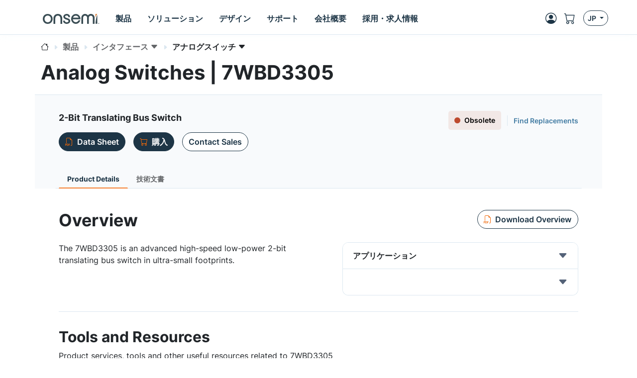

--- FILE ---
content_type: text/html; charset=UTF-8
request_url: https://www.onsemi.jp/products/interfaces/analog-switches/7wbd3305
body_size: 35360
content:
<!DOCTYPE HTML>
<html lang="ja">
<head>
    <meta charset="UTF-8">
    <meta name="viewport" content="width=device-width, initial-scale=1">
    
    
    <title>7WBD3305</title>
    
    <meta name="DESCRIPTION" content="onsemi Description"/>
    <meta name="referrer" content="no-referrer-when-downgrade"/>
    <link rel="icon" type="image/png" href="/images/logo/onsemi_favicon.png"/>
    <link rel="stylesheet" href="/css/default.css">
    <script type="module" src="/js/default.js"></script>
    <script src="/js/default-ie.js" defer></script>

    <script src="/js/libraries/dk-hc.js"></script>
    <script src="/js/libraries/dk-hc-oidc-client.js"></script>
    <script src="/js/libraries/dk-hc-sso.js"></script>

    <link rel="stylesheet" href="/css/libraries/jquery-ui-1.12.1.min.css">
    <link rel="stylesheet" href="/css/libraries/jquery-ui-1.12.1.theme.min.css">
    <script src="/js/libraries/jquery-1.12.4.min.js"></script>
    <script src="/js/libraries/jquery-ui-1.12.1.min.js"></script>

    <script type="text/javascript" src="https://cdn.wootric.com/wootric-sdk.js"></script>

    <link rel="canonical" href="https://www.onsemi.jp/products/interfaces/analog-switches/7wbd3305"/>
    <link href="https://www.onsemi.com/products/interfaces/analog-switches/7wbd3305"
          rel="alternate"
          hreflang="x-default"/>

    
        
            
                <link rel="alternate"
                      href="https://www.onsemi.com/products/interfaces/analog-switches/7wbd3305"
                      hreflang="en-us"/>
            
                <link rel="alternate"
                      href="https://www.onsemi.cn/products/interfaces/analog-switches/7wbd3305"
                      hreflang="zh-cn"/>
            
                <link rel="alternate"
                      href="https://www.onsemi.jp/products/interfaces/analog-switches/7wbd3305"
                      hreflang="ja-jp"/>
            
        
    

    
    <script type="text/javascript">
        //
        let metadata = {
            'title': '7WBD3305',
            
            
            'canonical': 'https://www.onsemi.jp/products/interfaces/analog-switches/7wbd3305',
            'client_ip': '3.137.166.42',
            'language': 'ja-JP',
            
            'page_breadcrumbs': '/products/interfaces/analog-switches/7wbd3305',
            'page_section': 'products',
            'page_segment': 'interfaces',
            'page_category': 'analog-switches',
            'page_subcategory': '7wbd3305'
            
            
            
            
            
            
            
            
            
            
            
            
            
            
            
            
            
            
        }
    </script>


    
  <meta property="og:title" content="7WBD3305" />
  <meta property="og:description" content="onsemi Description" />
  <meta property="og:url" content="https://www.onsemi.jp/products/interfaces/analog-switches/7wbd3305" />
  <meta property="og:type" content="product" />
  <meta property="og:image" content="/images/logo/onsemi_logo_full_color.svg" />
  <meta property="og:site_name" content="onsemi" />

  <meta name="twitter:card" content="summary_large_image">
  <meta name="twitter:title" content="7WBD3305">
  <meta name="twitter:description" content="onsemi Description">
  <meta name="twitter:image" content="/images/logo/onsemi_logo_full_color.svg">
  <meta name="twitter:site" content="@onsemi">


    
        

        <script>
            window.mktLeadId = '';
        </script>

        <!-- End of global snippet: Please do not remove -->
    
    

    
        <script src="/js/trackingScripts.js"></script>

    

    
    <link rel="stylesheet" href="/css/page-product-detail.css">
    <script src="/js/page-product-detail.js" defer></script>
    
    <script type="application/ld+json">
        {
            "@content": "https://schema.org/",
            "@type": "Product",
            "name": "2-Bit Translating Bus Switch",
            "sku": "7WBD3305",
            "mpn": "7WBD3305",
            "brand": {
                "@type": "Thing",
                "name": "2-Bit Translating Bus Switch"
            },
            "@graph": [
                {
                    "@type": "WebPage",
                    "url": "https://www.onsemi.jp/products/interfaces/analog-switches/7wbd3305",
                    "dateModified": "2026-01-28",
                    "name": "7WBD3305",
                    "alternateName": "7WBD3305",
                    "description": "2-Bit Translating Bus Switch"
                },
                {
                    "@type": "Organization",
                    "name": "onsemi",
                    "url": "https://www.onsemi.com/",
                    "logo": "https://www.onsemi.com/images/logo/onsemi_logo_full_color.svg",
                    "sameAs": [
                        "https://www.linkedin.com/company/onsemi/",
                        "https://www.youtube.com/user/ONSemiconductor",
                        "https://x.com/onsemi",
                        "https://www.facebook.com/onsemi",
                        "https://www.instagram.com/onsemi_official"
                    ],
                    "address": [
                        {
                            "@type": "PostalAddress",
                            "streetAddress": "5701 N Pima Rd, Scottsdale, AZ 85250, USA",
                            "addressLocality": "Scottsdale",
                            "addressRegion": "Arizona",
                            "postalCode": "82250"
                        }
                    ]
                },
                {
                    "@type": "BreadcrumbList",
                    "itemListElement": [
                        
                        {
                            "@type": "ListItem",
                            "position": "1",
                            "item":
                            {
                                "id": "/",
                                "name": "Home"
                            }
                        },
                        {
                            "@type": "ListItem",
                            "position": "2",
                            "item":
                            {
                                "id": "/products",
                                "name": "Products"
                            }
                        },
                        {
                            "@type": "ListItem",
                            "position": "3",
                            "item":
                            {
                                "id": "/products/interfaces",
                                "name": "Interfaces"
                            }
                        },
                        {
                            "@type": "ListItem",
                            "position": "4",
                            "item":
                            {
                                "id": "/products/interfaces/analog-switches",
                                "name": "Analog switches"
                            }
                        },
                        {
                            "@type": "ListItem",
                            "position": "5",
                            "item":
                            {
                                "id": "/products/interfaces/analog-switches/7wbd3305",
                                "name": "7WBD3305"
                            }
                        }
                        
                    ]
                }
            ],
            "offers": {
                "@type": "Offer",
                "itemProductList": [
                    
                    {
                        "productNumber": "7WBD3305USG",
                        "url": "https://www.onsemi.jp/products/interfaces/analog-switches/7wbd3305",
                        "priceCurrency": "USD",
                        "price": "0.0",
                        "itemCondition": "Obsolete",
                        "availability": "available",
                        "seller":
                        {
                            "@type": "Organization",
                            "name": "onsemi"
                        }
                    },
                    {
                        "productNumber": "7WBD3305MUTAG",
                        "url": "https://www.onsemi.jp/products/interfaces/analog-switches/7wbd3305",
                        "priceCurrency": "USD",
                        "price": "0.0",
                        "itemCondition": "Obsolete",
                        "availability": "unavailable",
                        "seller":
                        {
                            "@type": "Organization",
                            "name": "onsemi"
                        }
                    },
                    {
                        "productNumber": "7WBD3305AMUTCG",
                        "url": "https://www.onsemi.jp/products/interfaces/analog-switches/7wbd3305",
                        "priceCurrency": "USD",
                        "price": "0.0",
                        "itemCondition": "Obsolete",
                        "availability": "available",
                        "seller":
                        {
                            "@type": "Organization",
                            "name": "onsemi"
                        }
                    }
                    
                ]
            }
        }
    </script>

</head>



    <!-- if security is on, then check for the user in the context, otherwise leave empty -->
    <body data-layout="default" data-current-locale="ja_JP" data-ni-id="963" data-ni-type="TAXONOMY">

    

    <header>

    <!-- MAIN TOP NAVIGATION -->
    <nav class="main-navigation bg-white border-bottom fixed-top">
        <div class="container px-lg-0 h-100">
            <div class="row h-100">
                <div class="col-auto pe-md-0 d-flex align-items-center">
                    <ul class="nav">
                        <li class="nav-item d-flex d-xl-none align-items-center side-navigation-toggle"
                            data-bs-toggle="offcanvas" data-bs-target="#side-navigation">
                            <span class="nav-link py-0">
                                <i class="bi bi-list position-absolute"></i>
                                <i class="bi bi-x opacity-0"></i>
                            </span>
                        </li>
                    </ul>
                </div>
                <div class="col col-md-auto ps-md-0 justify-content-center d-flex align-items-center">
                    <ul class="nav primary-navigation">
                        <li class="nav-item d-flex align-items-center">
                            <a href="https://www.onsemi.jp/" class="nav-link" aria-label="onsemi Homepage">
                                <img src="https://www.onsemi.jp/images/logo/onsemi_logo_full_color.svg"
                                     loading="lazy"
                                     alt="onsemi logo"
                                     class="img-fluid logo-img">
                            </a>
                        </li>
                        <li class="nav-item d-none d-xl-flex">
                            
                            <button class="nav-link d-flex align-items-center py-0 btn-pure" data-bs-toggle="modal" data-bs-target="#main-navigation-modal-0">
                                <span>製品</span>
                            </button>
                        </li>
                        <li class="nav-item d-none d-xl-flex">
                            
                            <button class="nav-link d-flex align-items-center py-0 btn-pure" data-bs-toggle="modal" data-bs-target="#main-navigation-modal-1">
                                <span>ソリューション</span>
                            </button>
                        </li>
                        <li class="nav-item d-none d-xl-flex">
                            
                            <button class="nav-link d-flex align-items-center py-0 btn-pure" data-bs-toggle="modal" data-bs-target="#main-navigation-modal-2">
                                <span>デザイン</span>
                            </button>
                        </li>
                        <li class="nav-item d-none d-xl-flex">
                            
                            <button class="nav-link d-flex align-items-center py-0 btn-pure" data-bs-toggle="modal" data-bs-target="#main-navigation-modal-3">
                                <span>サポート</span>
                            </button>
                        </li>
                        <li class="nav-item d-none d-xl-flex">
                            
                            <button class="nav-link d-flex align-items-center py-0 btn-pure" data-bs-toggle="modal" data-bs-target="#main-navigation-modal-4">
                                <span>会社概要</span>
                            </button>
                        </li>
                        <li class="nav-item d-none d-xl-flex">
                            
                            <button class="nav-link d-flex align-items-center py-0 btn-pure" data-bs-toggle="modal" data-bs-target="#main-navigation-modal-5">
                                <span>採用・求人情報</span>
                            </button>
                        </li>
                    </ul>
                </div>
                <div class="col col-search d-none d-md-flex align-items-center justify-content-end">
                    <div class="nav-link nav-search-close me-auto py-0">
                        <i class="bi bi-x text-white"></i>
                    </div>
                    <div id="header-search" class='w-100 CoveoSearchInterface coveo-waiting-for-query'
                         data-enable-history="true">
                        <div class='coveo-search-section m-0 p-0'>
                            <div class="CoveoSearchbox"
                                 data-auto-trigger-query="false"
                                 data-enable-omnibox="true"
                                 data-enable-query-suggest-addon="true"
                                 data-query-suggest-character-threshold='2'
                                 data-search-as-you-type-delay='453'
                                 data-placeholder="何でも検索"></div>
                        </div>
                    </div>
                </div>
                <div class="col-auto d-flex ms-lg-auto p-0">
                    <ul class="nav secondary-navigation">
                        <li class="nav-item nav-search d-flex d-md-none align-items-center">
                            <span class="nav-link py-0">
                                <i class="bi bi-search"></i>
                            </span>
                        </li>

                        <!-- MyON dropdown -->
                        <li class="nav-item d-flex align-items-center" data-user-icon-element="DROPDOWN">
                            <button class="myon-button-dropdown nav-link btn-pure ps-1"
                                    data-bs-toggle="dropdown" data-bs-auto-close="outside" data-bs-offset="0,32"
                                    aria-expanded="false" aria-label="MyON dropdown button">
                                <template><div class="myon-bubble myon-bubble-sm bg-secondary fs-8 fw-bold">
    <span class="myon-bubble-text">JD</span>
</div></template>
                                <div><i class="bi bi-person-circle"></i></div>
                            </button>
                            <div class="myon-user-dropdown p-0 dropdown-menu dropdown-menu-end">
    <template>
<div class="myon-user-dropdown-card g-0">
    <div id="myon-dropdown-main-carousel" class="carousel carousel-light slide" data-bs-interval="false"
         data-bs-touch="false">
        <div class="carousel-inner">
            <div class="carousel-item active">
                <div class="row p-6 text-center">
                    <div class="col-12">
                        <a class="myon-bubble bg-primary fs-2 fw-bold" href="https://www.onsemi.jp/myon/my-account">
                            <span class="myon-bubble-text">JS</span>
                        </a>
                    </div>
                    <div class="col-12 mt-3">
                        <span class="myon-name-text fs-5">Joe Smith</span>
                    </div>
                    <div class="col-12 mt-3">
                        <a class="btn btn-outline-secondary" href="https://www.onsemi.jp/myon">
                            <span>MyON Dashboard</span>
                        </a>
                    </div>
                    <div id="myOnAlerts" class="col-12">
                        <div class="alert alert-danger w-100 mt-6 mb-0 d-none" role="alert">
                            Error message
                        </div>
                        <div class="alert alert-success w-100 mt-6 mb-0 d-none" role="alert">
                            Success message
                        </div>
                    </div>
                </div>

                <!--divider-->
                <div class="pt-1 bg-secondary position-relative"></div>

                <div class="row m-0 ps-2 pb-1 g-5 bg-section-light thin-scrollbar overflow-auto mh-rem-18">
                    <div class="d-flex justify-content-end myon-shortcuts-edit-button mt-1 btn badge text-secondary">
                        <i class="bi bi-gear fs-5" data-bs-toggle="tooltip" data-bs-placement="left"
                           title="Edit Shortcuts"></i>
                    </div>
                    <div class="shortcuts-container-user mt-0">
                        
    <div class="w-100 d-flex h-100 align-items-center justify-content-center">
        <div class="spinner-border text-primary" role="status">
            <span class="visually-hidden">Loading...</span>
        </div>
    </div>

                    </div>
                </div>

                <div class="row bg-light p-4 px-6 border-top">
                    <div class="col-12 d-flex justify-content-between">
                        <a href="https://www.onsemi.jp/support" class="btn btn-outline-primary">
                            <i class="mi-support text-secondary"></i>
                            <span>Support</span>
                        </a>
                        <a href="https://www.onsemi.jp/myon/logout">
                            <button class="btn btn-outline-primary myon-logout-button">
                                <i class="mi-logout text-secondary"></i>
                                <span id="myonLogout-text">ログアウト</span>
                                <span class="myon-loader spinner-grow spinner-grow-sm text-secondary d-none"
                                      role="status" aria-hidden="true"></span>
                            </button>
                        </a>
                    </div>
                </div>
            </div>
            
            <div class="carousel-item">
                <div class="row p-6 text-center">
                    <div class="col-12">
                        <div class="myon-bubble bg-primary fs-2 fw-bold">
                            <span><i class="bi bi-pencil-square"></i></span>
                        </div>
                    </div>
                    <div class="col-12 mt-3">
                        <span class="fs-5">Edit Shortcuts</span>
                    </div>
                    <div class="col-12 mt-3">
                        <span class="fs-7">Select which shortcuts you want on your dashboard. Rearrange by clicking &amp; dragging.</span>
                    </div>
                </div>

                <!--divider-->
                <div class="pt-1 bg-secondary position-relative"></div>

                <div class="row m-0 ps-2 pb-1 g-5 bg-section-light overflow-auto">
                    <div class="mt-0 pt-5 thin-scrollbar shortcuts-container-all">
                        
    <div class="w-100 d-flex h-100 align-items-center justify-content-center">
        <div class="spinner-border text-primary" role="status">
            <span class="visually-hidden">Loading...</span>
        </div>
    </div>

                    </div>
                </div>

                <div class="row bg-light p-4 px-6 border-top">
                    <div class="col-12 d-flex justify-content-between">
                        <div class="btn btn-outline-primary" data-bs-target="#myon-dropdown-main-carousel"
                             data-bs-slide="prev">
                            <span>Cancel</span>
                        </div>
                        <button id="myon-shortcuts-save-changes" class="btn btn-outline-secondary">
                            <span>Save Changes</span>
                            <span class="myon-loader spinner-grow spinner-grow-sm text-primary d-none" role="status"
                                  aria-hidden="true"></span>
                        </button>
                    </div>
                </div>
            </div>
        </div>
    </div>
</div>
</template>
    <div>
<div class="myon-user-dropdown-login row g-0">
    <div class="col-8 d-none d-lg-block p-6 bg-primary text-light lh-base z-index-2">
        
            <p class="h4 lh-base border-bottom border-accent-1 pb-2 mb-4">Register now for exclusive benefits!</p>
<div class="row g-5">

    <!--Order product samples & evaluation boards-->
    <div class="col-6">
        <div class="d-flex align-items-center">
            <i class="bi bi-truck fs-2 text-secondary me-4"></i>
            <p class="flex-grow-1 mb-0">Order product samples & evaluation boards</p>
        </div>
    </div>

    <!--Save/Email Interactive Block Diagram worksheets-->
    <div class="col-6">
        <div class="d-flex align-items-center">
            <i class="bi bi-folder fs-2 text-secondary me-4"></i>
            <p class="flex-grow-1 mb-0">Save/Email <a href="/design/tools-software/block-diagram" class="fw-bold text-white"
                aria-label="Interactive Block Diagram">Interactive Block Diagram</a> worksheets</p>
        </div>
    </div>

    <!--Save custom parametric search filters-->
    <div class="col-6">
        <div class="d-flex align-items-center">
            <i class="bi bi-funnel fs-2 text-secondary me-4"></i>
            <p class="flex-grow-1 mb-0">Save custom parametric search filters</p>
        </div>
    </div>
    
    <!--Watch Exclusive Webinars-->
    <div class="col-6">
        <div class="d-flex align-items-center">
            <i class="bi bi-cast fs-2 text-secondary me-4"></i>
            <p class="flex-grow-1 mb-0">Watch exclusive webinars and seminars</p>
        </div>
    </div>

    <!--Join the conversation on Community Forums-->
    <div class="col-6">
        <div class="d-flex align-items-center">
            <i class="bi bi-chat-right-dots fs-2 text-secondary me-4"></i>
            <p class="flex-grow-1 mb-0">Join the conversation on <a href="/forum" class="fw-bold text-white"
                aria-label="community forum">community forum</a></p>
        </div>
    </div>

    <!--View browsing history & favorites using My History-->
    <div class="col-6">
        <div class="d-flex align-items-center">
            <i class="bi bi-clock-history fs-2 text-secondary me-4"></i>
            <p class="flex-grow-1 mb-0">View browsing history & favorites using My History</p>
        </div>
    </div>

    <!--Utilize tools-->
    <div class="col-6">
        <div class="d-flex align-items-center">
            <i class="bi bi-cpu fs-2 text-secondary me-4"></i>
            <p class="flex-grow-1 mb-0">Utilize <a href="/design/tools-software/elite-power-simulator" class="fw-bold text-white" aria-label="Elite Power Simulator">Elite Power Simulator</a> & other developer tools</p>
        </div>
    </div>

    <!--Gain access to system solution guides-->
    <div class="col-6">
        <div class="d-flex align-items-center">
            <i class="bi bi-filetype-pdf fs-2 text-secondary me-4"></i>
            <p class="flex-grow-1 mb-0">Gain access to our <a href="/design/system-solution-guides" class="fw-bold text-white" aria-label="system solution guides">system solution guides</a></p>
        </div>
    </div>
</div>
        
    </div>
    <div class="col-12 col-lg-4 gx-5 p-6 blur-5 z-index-0">
        <div class="row">
            <div class="col-12 h4 mb-6">
                <i class="bi bi-person-circle fs-2 text-secondary"></i>
                <span class="text-primary">Login</span>
            </div>
            <div class="col-12">
                <div class="myon-login"></div>
            </div>
        </div>
    </div>
    <div class="col-12 bg-secondary bottom-line z-index-1"></div>
</div>
</div>
</div>
                        </li>
                        <a class="nav-item d-flex align-items-center d-none" data-user-icon-element="LINK"
                           href="https://www.onsemi.jp/myon" target="_blank">
                            <span class="nav-link py-0">
                                <div><i class="bi bi-person-circle"></i></div>
                            </span>
                        </a>

                        <!-- Shopping cart -->
                        <a class="nav-item d-none d-md-flex align-items-center"
                           href="https://www.onsemi.jp/myon/my-account/shopping-cart"
                           aria-label="Shopping Cart">
                            <span class="nav-link ps-0 position-relative">
                                <i class="bi bi-cart"></i>
                                <span id="cart-item-count-indicator"
                                      class="position-absolute top-0 start-100 translate-middle badge rounded-pill bg-secondary z-index-1 fs-8 d-none">1
                                    <span class="visually-hidden">cart items</span>
                                </span>
                            </span>
                        </a>

                        <!-- Locales -->
                        <div class="nav-item d-none d-md-flex align-items-center">
                            <button class="btn btn-outline-primary btn-sm dropdown-toggle" data-bs-toggle="dropdown"
                                    aria-haspopup="true" aria-expanded="false">
                                <span>JP</span>
                            </button>
                            <!DOCTYPE html>


<div class="language-select-dropdown dropdown-menu dropdown-menu-end" data-top-level-domain="jp">
    <a class="dropdown-item text-center" data-top-level-domain="com" data-locale="en_US">
        <span>EN</span>
    </a><a class="dropdown-item text-center" data-top-level-domain="cn" data-locale="zh_CN">
        <span>CN</span>
    </a>
</div>


                        </div>
                    </ul>
                </div>
            </div>
        </div>
    </nav>

    <div class="main-navigation-modals">
        
            <div class="modal main-navigation-modal"
                 id="main-navigation-modal-0" aria-labelledby="exampleModalLabel" aria-hidden="true">
                <div class="container">
                    <div class="modal-dialog nav my-3 mw-100">
                        <div class="modal-content">
                            <div class="modal-header p-5 justify-content-start">
                                
                                <a class="modal-title fs-4 fw-bold text-primary text-decoration-none"
                                   href="https://www.onsemi.jp/products">製品</a>
                                <a class="text-link fw-bold ms-5"
                                   href="https://www.onsemi.jp/products">
                                    <span>Explore Now</span>
                                    <i class="bi bi-caret-right-fill"></i>
                                </a>
                            </div>
                            <div class="modal-body p-0 d-flex">
                                <div class="flex-grow-1">
                                    
                                        <div class="p-5" style="display: grid; grid-template-columns: 2fr 1fr;">
                                            <div class="p-1">
                                                
                                                    <div class="fs-7 p-1 text-muted">テクノロジ別</div>
                                                    <div class="break-children-avoid" style="columns: 2">
                                                        <div>
                                                            <a href="https://www.onsemi.jp/products/discrete-power-modules"
                                                               class="nav-link fw-bold p-1">ディスクリート＆パワーモジュール</a>
                                                            
                                                                
                                                                    <a href="https://www.onsemi.jp/products/discrete-power-modules/mosfets"
                                                                       class="nav-link ms-2 p-1">MOSFET</a>
                                                                
                                                                    <a href="https://www.onsemi.jp/products/discrete-power-modules/igbts"
                                                                       class="nav-link ms-2 p-1">IGBT</a>
                                                                
                                                                    <a href="https://www.onsemi.jp/products/discrete-power-modules/power-modules"
                                                                       class="nav-link ms-2 p-1">パワーモジュール</a>
                                                                
                                                                    <a href="https://www.onsemi.jp/products/discrete-power-modules/silicon-carbide-sic"
                                                                       class="nav-link ms-2 p-1">シリコンカーバイド (SiC)</a>
                                                                
                                                                    
                                                                
                                                                    
                                                                
                                                                    
                                                                
                                                                    
                                                                
                                                                    
                                                                
                                                                    
                                                                
                                                                    
                                                                
                                                                    
                                                                
                                                                    
                                                                
                                                                    
                                                                
                                                                    
                                                                
                                                                    
                                                                
                                                                    
                                                                
                                                                    
                                                                
                                                                <a class="nav-link ms-2 p-1"
                                                                   href="https://www.onsemi.jp/products/discrete-power-modules">その他すべて</a>
                                                            
                                                        </div>
                                                        <div>
                                                            <a href="https://www.onsemi.jp/products/power-management"
                                                               class="nav-link fw-bold p-1">パワーマネジメント</a>
                                                            
                                                                
                                                                    <a href="https://www.onsemi.jp/products/power-management/gate-drivers"
                                                                       class="nav-link ms-2 p-1">ゲートドライバ</a>
                                                                
                                                                    <a href="https://www.onsemi.jp/products/power-management/ac-dc-power-conversion"
                                                                       class="nav-link ms-2 p-1">AC-DC パワーコンバータ</a>
                                                                
                                                                    <a href="https://www.onsemi.jp/products/power-management/dc-dc-power-conversion"
                                                                       class="nav-link ms-2 p-1">DC-DCパワーコンバータ</a>
                                                                
                                                                    <a href="https://www.onsemi.jp/products/power-management/led-drivers"
                                                                       class="nav-link ms-2 p-1">LEDドライバ</a>
                                                                
                                                                    
                                                                
                                                                    
                                                                
                                                                    
                                                                
                                                                    
                                                                
                                                                    
                                                                
                                                                    
                                                                
                                                                    
                                                                
                                                                    
                                                                
                                                                    
                                                                
                                                                    
                                                                
                                                                <a class="nav-link ms-2 p-1"
                                                                   href="https://www.onsemi.jp/products/power-management">その他すべて</a>
                                                            
                                                        </div>
                                                        <div>
                                                            <a href="https://www.onsemi.jp/products/sensors"
                                                               class="nav-link fw-bold p-1">センサ</a>
                                                            
                                                        </div>
                                                        <div>
                                                            <a href="https://www.onsemi.jp/products/wireless-connectivity"
                                                               class="nav-link fw-bold p-1">ワイヤレスコネクティビティ</a>
                                                            
                                                        </div>
                                                        <div>
                                                            <a href="https://www.onsemi.jp/products/signal-conditioning-control"
                                                               class="nav-link fw-bold p-1">シグナルコンディショニング &amp; コントロール</a>
                                                            
                                                        </div>
                                                        <div>
                                                            <a href="https://www.onsemi.jp/products/motor-control"
                                                               class="nav-link fw-bold p-1">モータ制御</a>
                                                            
                                                        </div>
                                                        <div>
                                                            <a href="https://www.onsemi.jp/products/custom-assp"
                                                               class="nav-link fw-bold p-1">カスタム＆ASSP</a>
                                                            
                                                        </div>
                                                        <div>
                                                            <a href="https://www.onsemi.jp/products/interfaces"
                                                               class="nav-link fw-bold p-1">インタフェース</a>
                                                            
                                                        </div>
                                                        <div>
                                                            <a href="https://www.onsemi.jp/products/timing-logic-memory"
                                                               class="nav-link fw-bold p-1">タイミング、ロジック &amp; メモリ</a>
                                                            
                                                        </div>
                                                    </div>
                                                
                                                
                                            </div>
                                            <div class="p-1">
                                                
                                                
                                                    <div>
                                                        <a class="nav-link fw-bold p-1"
                                                           href="https://www.onsemi.jp/products/product-services">製品サービス</a>
                                                        <a href="https://www.onsemi.jp/products/product-services/product-change-notifications"
                                                           class="nav-link ms-2 p-1">製品変更通知</a><a href="https://www.onsemi.jp/products/new"
                                                           class="nav-link ms-2 p-1">新製品</a><a href="https://www.onsemi.jp/PowerSolutions/availability.do"
                                                           class="nav-link ms-2 p-1">販売代理店在庫状況の確認</a><a href="https://www.onsemi.jp/products/product-services/order-samples-eval-boards"
                                                           class="nav-link ms-2 p-1">サンプル/製品/評価ボードの注文</a><a href="https://www.onsemi.jp/PowerSolutions/MaterialComposition.do"
                                                           class="nav-link ms-2 p-1">RoHS (材料組成)</a><a href="https://www.onsemi.jp/PowerSolutions/MaterialCompositionChina.do"
                                                           class="nav-link ms-2 p-1">中国版RoHS</a><a href="https://www.onsemi.jp/PowerSolutions/reliability.do"
                                                           class="nav-link ms-2 p-1">信頼性データ</a><a href="https://www.onsemi.jp/PowerSolutions/aec.do"
                                                           class="nav-link ms-2 p-1"> AEC/PPAP自動車プロセス･ドキュメント</a>
                                                    </div>
                                                    
                                                
                                            </div>
                                        </div>
                                    
                                    
                                    
                                    
                                    

                                    
                                        
                                    
                                </div>
                                
                                    <div class="border-start" style="max-width: 400px"><div class="row g-0">

    <!-- BODY -->
    <div class="col-12 px-7 py-6 h-100">
        <p class="h3 mb-4 mt-5">最適な製品を見つける</p>
        <p class="mb-5 fs-7"><b>オンセミ</b>のPRT+ツールを使うと、お客様が設計しているアプリケーションに最適なオンセミの製品を、効率よく探すことができます。</p>
        <a href="https://www.onsemi.com/design/tools-software/product-recommendation-tools-plus" class="btn btn-primary"
            aria-label="Find Products">製品を探す</a>
    </div>

</div></div>
                                
                            </div>
                        </div>
                    </div>
                </div>
            </div>
        
            <div class="modal main-navigation-modal"
                 id="main-navigation-modal-1" aria-labelledby="exampleModalLabel" aria-hidden="true">
                <div class="container">
                    <div class="modal-dialog nav my-3 mw-100">
                        <div class="modal-content">
                            <div class="modal-header p-5 justify-content-start">
                                <span class="modal-title fs-4 fw-bold text-primary">ソリューション</span>
                                
                                
                            </div>
                            <div class="modal-body p-0 d-flex">
                                <div class="flex-grow-1">
                                    
                                    
                                        <div class="p-5">
                                            <div class="p-1">
                                                <div class="fs-7 p-1 text-muted">By Market</div>
                                                <div style="display: grid; grid-template-columns: 1fr 1fr 1fr;">
                                                    
                                                        <div>
                                                            <a href="https://www.onsemi.jp/solutions/automotive"
                                                               class="nav-link fw-bold p-1">オートモーティブ</a>
                                                            
                                                                <a href="https://www.onsemi.jp/solutions/automotive/vehicle-electrification"
                                                                   class="nav-link ms-2 p-1">電動化</a>
                                                            
                                                                <a href="https://www.onsemi.jp/solutions/automotive/led-lighting"
                                                                   class="nav-link ms-2 p-1">LED Lighting</a>
                                                            
                                                                <a href="https://www.onsemi.jp/solutions/automotive/zonal-architecture"
                                                                   class="nav-link ms-2 p-1">ゾーンアーキテクチャー</a>
                                                            
                                                                <a href="https://www.onsemi.jp/solutions/automotive/adas"
                                                                   class="nav-link ms-2 p-1">ADAS</a>
                                                            
                                                                <a href="https://www.onsemi.jp/solutions/automotive/body-electronics"
                                                                   class="nav-link ms-2 p-1">ボディエレクトロニクスおよびLED照明</a>
                                                            
                                                                <a href="https://www.onsemi.jp/solutions/automotive/powertrain-safety-security"
                                                                   class="nav-link ms-2 p-1">パワートレイン、セーフティ ＆ セキュリティ</a>
                                                            
                                                        </div>
                                                    
                                                        <div>
                                                            <a href="https://www.onsemi.jp/solutions/industrial"
                                                               class="nav-link fw-bold p-1">インダストリアル</a>
                                                            
                                                                <a href="https://www.onsemi.jp/solutions/industrial/energy-infrastructure"
                                                                   class="nav-link ms-2 p-1">エネルギーインフラ</a>
                                                            
                                                                <a href="https://www.onsemi.jp/solutions/industrial/industrial-automation"
                                                                   class="nav-link ms-2 p-1">産業オートメーション</a>
                                                            
                                                                <a href="https://www.onsemi.jp/solutions/industrial/smart-buildings"
                                                                   class="nav-link ms-2 p-1">スマートビルディング</a>
                                                            
                                                        </div>
                                                    
                                                        <div>
                                                            <a href="https://www.onsemi.jp/solutions/computing"
                                                               class="nav-link fw-bold p-1">5G＆クラウドパワー</a>
                                                            
                                                                <a href="https://www.onsemi.jp/solutions/computing/telecom-infrastructure"
                                                                   class="nav-link ms-2 p-1">電気通信インフラ</a>
                                                            
                                                                <a href="https://www.onsemi.jp/solutions/computing/data-center"
                                                                   class="nav-link ms-2 p-1">サーバー電源</a>
                                                            
                                                        </div>
                                                    
                                                        <div>
                                                            <a href="https://www.onsemi.jp/solutions/medical"
                                                               class="nav-link fw-bold p-1">メディカル</a>
                                                            
                                                                <a href="https://www.onsemi.jp/solutions/medical/audiology"
                                                                   class="nav-link ms-2 p-1">オーディオロジー(聴覚学)への取り組み</a>
                                                            
                                                                <a href="https://www.onsemi.jp/solutions/medical/clinical"
                                                                   class="nav-link ms-2 p-1">医療用ポイントオブケア</a>
                                                            
                                                        </div>
                                                    
                                                        <div>
                                                            <a href="https://www.onsemi.jp/solutions/aerospace-defense-security"
                                                               class="nav-link fw-bold p-1">航空宇宙、防衛、セキュリティ</a>
                                                            
                                                                <a href="https://www.onsemi.jp/solutions/aerospace-defense-security/ic-design-and-foundry-services"
                                                                   class="nav-link ms-2 p-1">IC 設計およびファウンドリ・サービス</a>
                                                            
                                                        </div>
                                                    
                                                        
                                                    
                                                </div>
                                            </div>
                                        </div>
                                        <!--                                        <div class="p-5" style="display: grid; grid-template-columns: 1fr 1fr 1fr;"-->
                                        <!--                                             th:with="childNavigations = ${@navigationService.get(navigationItem.target).children}">-->
                                        <!--                                            <th:block th:each="childNavigation, i : ${@navigation.restructure(childNavigations)}">-->
                                        <!--                                                <div th:if="${childNavigation.target != null && !childNavigation.standalone && !childNavigation.isMegamenuHidden()}">-->
                                        <!--                                                    <a class="nav-link fw-bold p-1"-->
                                        <!--                                                       th:text="${@keyword.get(childNavigation.titles)}"-->
                                        <!--                                                       th:target="${childNavigation.newTab ? '_blank' : ''}"-->
                                        <!--                                                       th:href="${@url.absolute(@navigation.foundLink(childNavigation))}"></a>-->
                                        <!--                                                    <a th:each="grandChild: ${@navigationService.get(childNavigation.target).children}"-->
                                        <!--                                                       th:if="${!grandChild.standalone && !grandChild.isMegamenuHidden()}"-->
                                        <!--                                                       th:text="${@keyword.get(grandChild.titles)}"-->
                                        <!--                                                       th:target="${grandChild.newTab ? '_blank' : ''}"-->
                                        <!--                                                       th:href="${@url.absolute(@navigation.foundLink(grandChild))}"-->
                                        <!--                                                       class="nav-link ms-2 p-1"></a>-->
                                        <!--                                                </div>-->
                                        <!--                                                <div th:if="${childNavigation.target == null && !childNavigation.standalone && !childNavigation.isMegamenuHidden()}">-->
                                        <!--                                                    <a class="nav-link fw-bold p-1"-->
                                        <!--                                                       th:each="grandChild: ${childNavigation.children}"-->
                                        <!--                                                       th:if="${!grandChild.standalone && !grandChild.isMegamenuHidden()}"-->
                                        <!--                                                       th:text="${@keyword.get(grandChild.titles)}"-->
                                        <!--                                                       th:target="${grandChild.newTab ? '_blank' : ''}"-->
                                        <!--                                                       th:href="${@url.absolute(@navigation.foundLink(grandChild))}"></a>-->
                                        <!--                                                </div>-->
                                        <!--                                            </th:block>-->
                                        <!--                                        </div>-->
                                    
                                    
                                    
                                    

                                    
                                        <div class="border-top p-5"><div class="fs-7 p-1 text-muted">By Technology</div>
<div style="display: grid; grid-template-columns: 1fr 1fr 1fr;">
    <div class="d-block">
        <a href="/solutions/technology/silicon-carbide-sic" class="nav-link fw-bold p-1">シリコンカーバイド (SiC)</a>
        <a href="/solutions/technology/treo-platform" class="nav-link fw-bold p-1">
            Treoプラットフォーム
        </a>
    </div>
    <div class="d-block">
        <a href="/solutions/technology/hyperlux" class="nav-link fw-bold p-1">Hyperluxセンサー</a>
        <a href="/solutions/technology/mosfets" class="nav-link fw-bold p-1">MOSFET
        </a>
    </div>
    <div class="d-block">
        <a href="/solutions/technology/vertical-gan" class="nav-link fw-bold p-1">
           縦型 GaN (vGaN)半導体
        </a>
        <a href="/solutions/technology/gate-driver-solutions" class="nav-link fw-bold p-1">
            ゲートドライバー
        </a>
    </div>
</div></div>
                                    
                                </div>
                                
                                    <div class="border-start" style="max-width: 400px"><div class="row g-0">

    <!-- BODY -->
    <div class="col-12 px-7 py-6 h-100">
        <p class="h3 mb-4 mt-5">理想的な<br> ソリューションを探す</p>
        <p class="mb-5 fs-7"> <b>オンセミ</b>のユーザーフレンドリーなシステムソリューションガイドは、さまざまなアプリケーションに向けたオンセミの幅広い製品を紹介する有用なリソースです。</p>
        <a href="https://www.onsemi.jp/design/system-solution-guides" class="btn btn-primary"
            aria-label="Explore Now">検索する</a>
    </div>

</div></div>
                                
                            </div>
                        </div>
                    </div>
                </div>
            </div>
        
            <div class="modal main-navigation-modal"
                 id="main-navigation-modal-2" aria-labelledby="exampleModalLabel" aria-hidden="true">
                <div class="container">
                    <div class="modal-dialog nav my-3 mw-100">
                        <div class="modal-content">
                            <div class="modal-header p-5 justify-content-start">
                                
                                <a class="modal-title fs-4 fw-bold text-primary text-decoration-none"
                                   href="https://www.onsemi.jp/design">デザイン</a>
                                <a class="text-link fw-bold ms-5"
                                   href="https://www.onsemi.jp/design">
                                    <span>Explore Now</span>
                                    <i class="bi bi-caret-right-fill"></i>
                                </a>
                            </div>
                            <div class="modal-body p-0 d-flex">
                                <div class="flex-grow-1">
                                    
                                    
                                    
                                        <div class="p-5">
                                            <div class="p-1">
                                                
                                                    <div class="fs-7 p-1 text-muted">ツールとソフトウェア</div>
                                                    <div class="break-children-avoid" style="columns: 3">
                                                        <div>
                                                            <a href="https://www.onsemi.jp/design/tools-software/product-recommendation-tools-plus/"
                                                               class="nav-link fw-bold p-1">製品推奨ツール</a>
                                                            
                                                                
                                                                    <a href="https://www.onsemi.jp/design/tools-software/product-recommendation-tools-plus/mosfet"
                                                                       class="nav-link ms-2 p-1">MOSFET</a>
                                                                
                                                                    <a href="https://www.onsemi.jp/design/tools-software/product-recommendation-tools-plus/gate-driver"
                                                                       class="nav-link ms-2 p-1">ゲートドライバー</a>
                                                                
                                                                    <a href="https://www.onsemi.jp/design/tools-software/product-recommendation-tools-plus/igbt"
                                                                       class="nav-link ms-2 p-1">IGBT</a>
                                                                
                                                                    <a href="https://www.onsemi.com/design/tools-software/product-recommendation-tools-plus/"
                                                                       class="nav-link ms-2 p-1">その他</a>
                                                                
                                                            
                                                        </div>
                                                        <div>
                                                            <a href="https://www.onsemi.jp/design/interactive-block-diagrams"
                                                               class="nav-link fw-bold p-1">インタラクティブ・ブロック図</a>
                                                            
                                                                
                                                                    <a href="https://www.onsemi.jp/design/interactive-block-diagrams/automotive"
                                                                       class="nav-link ms-2 p-1">オートモーティブ</a>
                                                                
                                                                    <a href="https://www.onsemi.jp/design/interactive-block-diagrams/industrial"
                                                                       class="nav-link ms-2 p-1">インダストリアル</a>
                                                                
                                                                    <a href="https://www.onsemi.jp/design/interactive-block-diagrams/telecom"
                                                                       class="nav-link ms-2 p-1">5G＆クラウドパワー</a>
                                                                
                                                                    <a href="https://www.onsemi.jp/design/interactive-block-diagrams/computing"
                                                                       class="nav-link ms-2 p-1">Computing</a>
                                                                
                                                                    <a href="https://www.onsemi.jp/design/interactive-block-diagrams/consumer"
                                                                       class="nav-link ms-2 p-1">Consumer</a>
                                                                
                                                                    <a href="https://www.onsemi.jp/design/interactive-block-diagrams/medical"
                                                                       class="nav-link ms-2 p-1">メディカル</a>
                                                                
                                                            
                                                        </div>
                                                        <div>
                                                            <a href="https://www.onsemi.jp/design/elite-power-simulator"
                                                               class="nav-link fw-bold p-1">Eliteパワーシミュレータ</a>
                                                            
                                                        </div>
                                                        <div>
                                                            <a href="https://www.onsemi.jp/design/evaluation-board"
                                                               class="nav-link fw-bold p-1">評価／開発ツール</a>
                                                            
                                                        </div>
                                                        <div>
                                                            <a href="https://www.onsemi.jp/design/webdesigner+"
                                                               class="nav-link fw-bold p-1">WebDesigner+ Power Supply</a>
                                                            
                                                        </div>
                                                        <div>
                                                            <a href="https://www.onsemi.jp/design/self-service-plecs-model-generator"
                                                               class="nav-link fw-bold p-1">セルフサービスPLECSモデルジェネレータ</a>
                                                            
                                                        </div>
                                                        <div>
                                                            <a href="https://www.onsemi.jp/design/power-trees"
                                                               class="nav-link fw-bold p-1">Power Trees</a>
                                                            
                                                        </div>
                                                    </div>
                                                
                                            </div>
                                            <div class="p-1">
                                                
                                                    <div class="fs-7 p-1 text-muted">リソース＆トレーニング</div>
                                                    <div class="break-children-avoid" style="columns: 3">
                                                        <div>
                                                            <a href="https://www.onsemi.jp/design/technical-documentation"
                                                               class="nav-link fw-bold p-1">技術資料</a>
                                                            
                                                                
                                                                    <a href="https://www.onsemi.jp/design/technical-documentation/#ZHQ9QXBwbGljYXRpb24gTm90ZXM7c3Q9cHVibGlzaERhdGU7c2Q9ZGVzYzs="
                                                                       class="nav-link ms-2 p-1">アプリケーションノート</a>
                                                                
                                                                    <a href="https://www.onsemi.jp/design/technical-documentation/#ZHQ9RGF0YSBTaGVldDs="
                                                                       class="nav-link ms-2 p-1">データシート</a>
                                                                
                                                                    <a href="https://www.onsemi.jp/design/technical-documentation/simulation-spice-models"
                                                                       class="nav-link ms-2 p-1">シミュレーション／SPICE モデル</a>
                                                                
                                                            
                                                        </div>
                                                        <div>
                                                            <a href="https://www.onsemi.jp/design/power-seminars"
                                                               class="nav-link fw-bold p-1">パワーセミナー</a>
                                                            
                                                                
                                                            
                                                        </div>
                                                        <div>
                                                            <a href="https://www.onsemi.jp/design/power-webinars"
                                                               class="nav-link fw-bold p-1">パワーウェビナー</a>
                                                            
                                                        </div>
                                                        <div>
                                                            <a href="https://www.onsemi.jp/design/software-library"
                                                               class="nav-link fw-bold p-1">ソフトウェアライブラリー</a>
                                                            
                                                        </div>
                                                        <div>
                                                            <a href="https://www.onsemi.jp/design/video-library"
                                                               class="nav-link fw-bold p-1">ビデオライブラリー</a>
                                                            
                                                        </div>
                                                        <div>
                                                            <a href="https://www.onsemi.jp/design/system-solution-guides"
                                                               class="nav-link fw-bold p-1">システムソリューションガイド</a>
                                                            
                                                        </div>
                                                    </div>
                                                
                                            </div>
                                        </div>
                                    
                                    
                                    

                                    
                                        
                                    
                                </div>
                                
                                    <div class="border-start" style="max-width: 400px"><div class="row g-0">

    <!-- BODY -->
    <div class="col-12 px-7 py-6 h-100">
        <p class="h3 mb-4 mt-5">適切な資料を見つける</p>
        <p class="mb-5 fs-7">データシート、アプリケーションノート、ホワイトペーパーを検索して、関連情報を入手しましょう。</p>
        <a href="https://www.onsemi.com/design/resources/technical-documentation" class="btn btn-primary"
            aria-label="Find Documents">資料を探す</a>
    </div>

</div></div>
                                
                            </div>
                        </div>
                    </div>
                </div>
            </div>
        
            <div class="modal main-navigation-modal"
                 id="main-navigation-modal-3" aria-labelledby="exampleModalLabel" aria-hidden="true">
                <div class="container">
                    <div class="modal-dialog nav my-3 mw-100">
                        <div class="modal-content">
                            <div class="modal-header p-5 justify-content-start">
                                
                                <a class="modal-title fs-4 fw-bold text-primary text-decoration-none"
                                   href="https://www.onsemi.jp/support">サポート</a>
                                <a class="text-link fw-bold ms-5"
                                   href="https://www.onsemi.jp/support">
                                    <span>Explore Now</span>
                                    <i class="bi bi-caret-right-fill"></i>
                                </a>
                            </div>
                            <div class="modal-body p-0 d-flex">
                                <div class="flex-grow-1">
                                    
                                    
                                    
                                    
                                        <div class="p-5" style="display: grid; grid-template-columns: 1fr 1fr 1fr;">
                                            
                                                <div>

                                                    <a class="nav-link fw-bold p-1"
                                                       href="https://www.onsemi.jp/support/technical-support-center">テクニカルサポートセンター</a>

                                                    
                                                    
                                                        <a href="https://community.onsemi.com/s/topicanddiscussion"
                                                           class="nav-link ms-2 p-1">コミュニティフォーラム</a>
                                                        
                                                        
                                                    
                                                        <a href="https://community.onsemi.com/s/datacategory"
                                                           class="nav-link ms-2 p-1">ヘルプ・ライブラリ</a>
                                                        
                                                        
                                                    
                                                        
                                                        
                                                        <a style="display:none;"
                                                           id="chat_link"
                                                           href="https://www.onsemi.com/support/chat"
                                                           class="nav-link ms-2 p-1">AI Chat</a>
                                                    
                                                        <a href="https://www.onsemi.com/support/resources"
                                                           class="nav-link ms-2 p-1">リソース</a>
                                                        
                                                        
                                                    
                                                </div>
                                                
                                            
                                                <div>

                                                    <a class="nav-link fw-bold p-1"
                                                       href="https://www.onsemi.jp/support/company-contacts">お問い合わせ</a>

                                                    
                                                        <a href="https://www.onsemi.com/support"
                                                           class="nav-link ms-2 p-1">Support Contacts</a><a href="https://www.onsemi.jp/support/company-contacts/contact-sales"
                                                           class="nav-link ms-2 p-1">セールスに連絡</a><a href="https://www.onsemi.jp/support/company-contacts/quality-contacts"
                                                           class="nav-link ms-2 p-1">品質に関するお問い合わせ</a>
                                                    
                                                    
                                                </div>
                                                
                                            
                                                <div>

                                                    <a class="nav-link fw-bold p-1"
                                                       href="https://www.onsemi.jp/support/distributor-network">Distributor Network</a>

                                                    
                                                        <a href="https://www.onsemi.jp/support/distributor-network/asia-pacific-distributors"
                                                           class="nav-link ms-2 p-1">Asia &amp; Pacific Distributors</a><a href="https://www.onsemi.jp/support/distributor-network/americas-distributors"
                                                           class="nav-link ms-2 p-1">Americas Distributors</a><a href="https://www.onsemi.jp/support/distributor-network/europe-middle-east-africa-distributors"
                                                           class="nav-link ms-2 p-1">Europe, Middle East &amp; Africa Distributors</a>
                                                    
                                                    
                                                </div>
                                                
                                            
                                                
                                                <div>
                                                    <a class="nav-link fw-bold p-1"
                                                       href="https://www.onsemi.jp/support/sales">営業拠点と販売代理店</a><a class="nav-link fw-bold p-1"
                                                       href="https://www.onsemi.jp/support/product-security-vulnerability">Product Security Vulnerability</a><a class="nav-link fw-bold p-1"
                                                       href="https://www.onsemi.jp/support/supplier-services">Supplier Services</a>
                                                </div>
                                            
                                        </div>
                                    
                                    

                                    
                                        
                                    
                                </div>
                                
                                    <div class="border-start" style="max-width: 400px"><div class="row g-0">

    <!-- BODY -->
    <div class="col-12 px-7 py-6 h-100">
        <p class="h3 mb-4 mt-5">営業に相談する</p>
        <p class="mb-5 fs-7">オンセミ</b>の製品やサービスに関するご質問、設計に関するご相談を受けています。営業サポートチームにご連絡ください。</p>
        <a href="https://www.onsemi.jp/support/company-contacts/contact-sales" class="btn btn-primary"
            aria-label="セールスに連絡">セールスに連絡</a>
    </div>

</div></div>
                                
                            </div>
                        </div>
                    </div>
                </div>
            </div>
        
            <div class="modal main-navigation-modal"
                 id="main-navigation-modal-4" aria-labelledby="exampleModalLabel" aria-hidden="true">
                <div class="container">
                    <div class="modal-dialog nav my-3 mw-100">
                        <div class="modal-content">
                            <div class="modal-header p-5 justify-content-start">
                                <span class="modal-title fs-4 fw-bold text-primary">会社概要</span>
                                
                                
                            </div>
                            <div class="modal-body p-0 d-flex">
                                <div class="flex-grow-1">
                                    
                                    
                                    
                                    
                                    
                                        <div class="p-5" style="display: grid; grid-template-columns: 1fr 1fr 1fr;">
                                            
                                                <div>
                                                    <a class="nav-link fw-bold p-1"
                                                       href="https://www.onsemi.jp/company/events">イベント</a>
                                                    <a href="https://www.onsemi.jp/company/events/webinar-archive"
                                                       class="nav-link ms-2 p-1">Webinar Archive</a>
                                                </div>
                                                
                                            
                                                <div>
                                                    <a class="nav-link fw-bold p-1"
                                                       href="https://www.onsemi.jp/company/about-onsemi">オンセミについて</a>
                                                    <a href="https://www.onsemi.jp/company/about-onsemi/locations"
                                                       class="nav-link ms-2 p-1">国内外の拠点</a><a href="https://www.onsemi.jp/company/about-onsemi/leadership"
                                                       class="nav-link ms-2 p-1">リーダーシップ</a><a href="https://www.onsemi.jp/company/about-onsemi/company-overview"
                                                       class="nav-link ms-2 p-1">会社概要</a><a href="https://www.onsemi.jp/company/about-onsemi/company-history"
                                                       class="nav-link ms-2 p-1">会社沿革</a><a href="https://www.onsemi.com/support/company-contacts"
                                                       class="nav-link ms-2 p-1">お問い合わせ</a><a href="https://www.onsemi.jp/company/about-onsemi/quality-and-reliability"
                                                       class="nav-link ms-2 p-1">品質と信頼性</a>
                                                </div>
                                                
                                            
                                                <div>
                                                    <a class="nav-link fw-bold p-1"
                                                       href="https://www.onsemi.jp/company/environmental-social-and-governance">環境、社会、ガバナンス</a>
                                                    <a href="https://www.onsemi.jp/company/environmental-social-and-governance/annual-sustainability-report"
                                                       class="nav-link ms-2 p-1">年次サステナビリティレポート</a><a href="https://www.onsemi.jp/company/environmental-social-and-governance/social-responsibility"
                                                       class="nav-link ms-2 p-1">社会的責任</a><a href="https://www.onsemi.jp/company/environmental-social-and-governance/inclusion-belonging-engagement"
                                                       class="nav-link ms-2 p-1">多様性、公平性、包括性</a><a href="https://www.onsemi.jp/company/environmental-social-and-governance/giving-now-program"
                                                       class="nav-link ms-2 p-1">Giving Nowプログラム</a><a href="https://www.onsemi.jp/company/environmental-social-and-governance/sustainable-product-programs"
                                                       class="nav-link ms-2 p-1">持続可能な製品プログラム</a><a href="https://www.onsemi.jp/company/environmental-social-and-governance/environment-health-safety"
                                                       class="nav-link ms-2 p-1">環境、健康、安全性</a>
                                                </div>
                                                
                                            
                                                <div>
                                                    <a class="nav-link fw-bold p-1"
                                                       href="https://www.onsemi.jp/company/news-media">ニュース＆メディア</a>
                                                    <a href="https://www.onsemi.jp/company/news-media/press-announcements"
                                                       class="nav-link ms-2 p-1">プレスリリース</a><a href="https://www.onsemi.jp/company/news-media/blog"
                                                       class="nav-link ms-2 p-1">ブログ</a><a href="https://www.onsemi.jp/company/news-media/in-the-news"
                                                       class="nav-link ms-2 p-1">メディア掲載記事</a><a href="https://www.onsemi.jp/company/news-media/media-contacts"
                                                       class="nav-link ms-2 p-1">報道関係者からのお問い合わせ</a>
                                                </div>
                                                
                                            
                                                <div>
                                                    <a class="nav-link fw-bold p-1"
                                                       href="https://investor.onsemi.com/">株主・投資家情報</a>
                                                    <a href="https://investor.onsemi.com/financials"
                                                       class="nav-link ms-2 p-1">財務情報</a><a href="https://investor.onsemi.com/stock-info"
                                                       class="nav-link ms-2 p-1">株式情報</a><a href="https://investor.onsemi.com/governance/documents"
                                                       class="nav-link ms-2 p-1">ガバナンス</a><a href="https://investor.onsemi.com/events"
                                                       class="nav-link ms-2 p-1">イベント情報</a><a href="https://investor.onsemi.com/news"
                                                       class="nav-link ms-2 p-1">ニュース</a><a href="https://investor.onsemi.com/resources/investor-faqs"
                                                       class="nav-link ms-2 p-1">リソース</a>
                                                </div>
                                                
                                            
                                                <div>
                                                    <a class="nav-link fw-bold p-1"
                                                       href="https://www.onsemi.jp/company/ethics-compliance">企業倫理とコンプライアンス</a>
                                                    <a href="https://www.onsemi.jp/company/ethics-compliance/how-to-report-a-concern-or-incident"
                                                       class="nav-link ms-2 p-1">懸念事項の報告</a><a href="https://www.onsemi.jp/company/ethics-compliance/code-of-business-conduct"
                                                       class="nav-link ms-2 p-1">ビジネス行動規範</a><a href="https://www.onsemi.jp/company/ethics-compliance/protection-from-retaliation"
                                                       class="nav-link ms-2 p-1">報復行為からの保護</a>
                                                </div>
                                                
                                            
                                                
                                                
                                            
                                        </div>
                                    

                                    
                                        
                                    
                                </div>
                                
                                    <div class="border-start" style="max-width: 400px"><div class="row g-0">

    <!-- BODY -->
    <div class="col-12 px-7 py-6 h-100">
        <p class="h3 mb-4 mt-5">年次サステナビリティレポート</p>
        <p class="mb-5 fs-7">2023年のサステナビリティレポートでは、環境、社会、ガバナンスのイニシアチブに関する取り組みについて詳しく説明しています。</p>
        <a ga-on="click" ga-event-category="DOWNLOAD" ga-event-action="Collateral-2023 Sustainability Report" ga-event-label="Sustainability Report" href="https://www.onsemi.com/site/pdf/sustainability-report.pdf" target="_blank" class="btn btn-primary"><i class="bi bi-file-earmark-pdf"></i> レポートを見る</a>
    </div>

</div></div>
                                
                            </div>
                        </div>
                    </div>
                </div>
            </div>
        
            <div class="modal main-navigation-modal"
                 id="main-navigation-modal-5" aria-labelledby="exampleModalLabel" aria-hidden="true">
                <div class="container">
                    <div class="modal-dialog nav my-3 mw-100">
                        <div class="modal-content">
                            <div class="modal-header p-5 justify-content-start">
                                
                                <a class="modal-title fs-4 fw-bold text-primary text-decoration-none"
                                   href="https://www.onsemi.jp/careers">採用・求人情報</a>
                                <a class="text-link fw-bold ms-5"
                                   href="https://www.onsemi.jp/careers">
                                    <span>Explore Now</span>
                                    <i class="bi bi-caret-right-fill"></i>
                                </a>
                            </div>
                            <div class="modal-body p-0 d-flex">
                                <div class="flex-grow-1">
                                    
                                    
                                    
                                    
                                    
                                        <div class="p-5" style="display: grid; grid-template-columns: 1fr 1fr 1fr;">
                                            
                                                <div>
                                                    <a class="nav-link fw-bold p-1"
                                                       href="https://www.onsemi.jp/careers/start-your-career">Start Your Career</a>
                                                    <a href="https://hctz.fa.us2.oraclecloud.com/hcmUI/CandidateExperience/en/sites/CX_1001"
                                                       class="nav-link ms-2 p-1">Search &amp; Apply</a><a href="https://hctz.fa.us2.oraclecloud.com/hcmUI/CandidateExperience/en/sites/CX_1001/requisitions?selectedCategoriesFacet=300000006382320"
                                                       class="nav-link ms-2 p-1">Manufacturing Jobs</a><a href="https://hctz.fa.us2.oraclecloud.com/hcmUI/CandidateExperience/en/sites/CX_1001/requisitions?selectedCategoriesFacet=300000006382317"
                                                       class="nav-link ms-2 p-1">Engineering Jobs</a>
                                                </div>
                                                
                                            
                                                <div>
                                                    <a class="nav-link fw-bold p-1"
                                                       href="https://www.onsemi.jp/careers/professionals">Professionals</a>
                                                    <a href="https://www.onsemi.jp/careers/professionals/career-opportunities"
                                                       class="nav-link ms-2 p-1">Career Opportunities</a>
                                                </div>
                                                
                                            
                                                <div>
                                                    <a class="nav-link fw-bold p-1"
                                                       href="https://www.onsemi.jp/careers/students">Students</a>
                                                    <a href="https://hctz.fa.us2.oraclecloud.com/hcmUI/CandidateExperience/en/sites/CX_1001/requisitions?keyword=Intern"
                                                       class="nav-link ms-2 p-1">Internships</a><a href="https://www.onsemi.jp/careers/students/internship-faq"
                                                       class="nav-link ms-2 p-1">Internship FAQ</a><a href="https://www.onsemi.jp/careers/students/university-relations"
                                                       class="nav-link ms-2 p-1">University Relations</a>
                                                </div>
                                                
                                            
                                                <div>
                                                    <a class="nav-link fw-bold p-1"
                                                       href="https://www.onsemi.jp/careers/who-we-are">Who We Are</a>
                                                    <a href="https://www.onsemi.jp/careers/who-we-are/our-people"
                                                       class="nav-link ms-2 p-1">Our People</a><a href="https://www.onsemi.jp/careers/who-we-are/careers-locations"
                                                       class="nav-link ms-2 p-1">Careers Locations</a>
                                                </div>
                                                
                                            
                                                <div>
                                                    <a class="nav-link fw-bold p-1"
                                                       href="https://www.onsemi.jp/careers/compensation-benefits">Compensation &amp; Benefits</a>
                                                    <a href="https://www.onsemi.jp/careers/compensation-benefits/asia-pacific-benefits"
                                                       class="nav-link ms-2 p-1">Asia Pacific Benefits</a><a href="https://www.onsemi.jp/careers/compensation-benefits/europe-benefits"
                                                       class="nav-link ms-2 p-1">Europe Benefits</a><a href="https://www.onsemi.jp/careers/compensation-benefits/north-america-benefits"
                                                       class="nav-link ms-2 p-1">North America Benefits</a>
                                                </div>
                                                
                                            
                                        </div>
                                    

                                    
                                        
                                    
                                </div>
                                
                                    <div class="border-start" style="max-width: 400px"><div class="row g-0">

    <!-- BODY -->
    <div class="col-12 px-7 py-6 h-100">
        <p class="h3 mb-4 mt-5">Transform Your Future at onsemi</p>
        <p class="mb-5 fs-7">最先端のインテリジェント・テクノロジーで世界トップクラスの革新的な技術の実現を目指すチームとともに未来を築いていきませんか。</p>
        <a href="https://www.onsemi.jp/careers" class="btn btn-primary" aria-label="詳細">詳細</a>
    </div>

</div></div>
                                
                            </div>
                        </div>
                    </div>
                </div>
            </div>
        
    </div>

    <!-- SIDE MOBILE NAVIGATION -->
    <nav class="side-navigation offcanvas offcanvas-start" id="side-navigation" data-locale="ja-jp">

        <div class="offcanvas-body position-relative py-0 overflow-hidden">
            <div class="d-flex justify-content-center">
                <div class="spinner-grow text-primary"></div>
            </div>
        </div>

        <div class="offcanvas-footer text-center border-top bg-light">
            <div class="container">
                <div class="row">
                    <a class="col d-flex flex-column py-3 text-decoration-none" href="https://www.onsemi.jp/myon">
                        <i class="bi bi-person-circle fs-4"></i>
                        <span class="fw-bold fs-8">MyON</span>
                    </a>
                    <a class="col d-flex flex-column py-3 text-decoration-none"
                       href="https://www.onsemi.jp/myon/my-account/shopping-cart">
                        <i class="bi bi-cart-fill fs-4"></i>
                        <span class="fw-bold fs-8">Cart</span>
                    </a>
                    <div class="col d-flex flex-column py-3 text-decoration-none" data-bs-toggle="dropdown">
                        <i class="bi bi-globe fs-4"></i>
                        <span class="fw-bold fs-8">言語</span>
                    </div>
                    <!DOCTYPE html>


<div class="language-select-dropdown dropdown-menu dropdown-menu-end" data-top-level-domain="jp">
    <a class="dropdown-item text-center" data-top-level-domain="com" data-locale="en_US">
        <span>EN</span>
    </a><a class="dropdown-item text-center" data-top-level-domain="cn" data-locale="zh_CN">
        <span>CN</span>
    </a>
</div>


                </div>
            </div>
        </div>
    </nav>

</header>
    <div class="container">
        <div class="row py-3 border-bottom">
            <div class="col">
                <div>
                    
                        
    
        
            <!DOCTYPE html>

<nav class="mb-0 d-none d-sm-block">
    <ol class="breadcrumb">
        <li class="breadcrumb-item">
            <a href="/">
                <i class="bi bi-house"></i>
            </a>
        </li>
        
            <!-- do not pass siblings for first two parents (first is root (Main menu), second is first node, for example Products -->
            
    <li class="breadcrumb-item">
        
            <a href="/products"
               class="text-decoration-none fw-bold text-muted">
                <span>製品</span>
                
            </a>
            
        
        
    </li>

        
            <!-- do not pass siblings for first two parents (first is root (Main menu), second is first node, for example Products -->
            
    <li class="breadcrumb-item">
        
            <a href="/products/interfaces"
               class="text-decoration-none fw-bold text-muted" data-bs-toggle="dropdown">
                <span>インタフェース</span>
                <i class="bi bi-caret-down-fill "></i>
            </a>
            <ul class="dropdown-menu">
                <li><a class="dropdown-item fw-bold"
                       href="/products/interfaces">インタフェース</a></li>
                <li><a class="dropdown-item"
                       href="/products/discrete-power-modules">ディスクリート＆パワーモジュール</a><a class="dropdown-item"
                       href="/products/power-management">パワーマネジメント</a><a class="dropdown-item"
                       href="/products/sensors">センサ</a><a class="dropdown-item"
                       href="/products/wireless-connectivity">ワイヤレスコネクティビティ</a><a class="dropdown-item"
                       href="/products/signal-conditioning-control">シグナルコンディショニング &amp; コントロール</a><a class="dropdown-item"
                       href="/products/motor-control">モータ制御</a><a class="dropdown-item"
                       href="/products/custom-assp">カスタム＆ASSP</a><a class="dropdown-item"
                       href="/products/timing-logic-memory">タイミング、ロジック &amp; メモリ</a></li>
            </ul>
        
        
    </li>

        
        
    <li class="breadcrumb-item">
        
            <a href="/products/interfaces/analog-switches"
               class="text-decoration-none fw-bold text-muted" data-bs-toggle="dropdown">
                <span>アナログスイッチ</span>
                <i class="bi bi-caret-down-fill "></i>
            </a>
            <ul class="dropdown-menu">
                <li><a class="dropdown-item fw-bold"
                       href="/products/interfaces/analog-switches">アナログスイッチ</a></li>
                <li><a class="dropdown-item"
                       href="/products/interfaces/ethernet-controllers">イーサネット・コントローラ</a><a class="dropdown-item"
                       href="/products/interfaces/wired-transceivers-modems">有線トランシーバ＆モデム</a><a class="dropdown-item"
                       href="/products/interfaces/smart-card-sim-card-interfaces">スマートカード &amp; SIM カード・インタフェース</a><a class="dropdown-item"
                       href="/products/interfaces/usb-type-c">USB Type-C</a><a class="dropdown-item"
                       href="/products/interfaces/digital-isolators">デジタルアイソレータ</a><a class="dropdown-item"
                       href="/products/interfaces/triac-driver-optocouplers">トライアック・ドライバ・オプトカプラ</a><a class="dropdown-item"
                       href="/products/interfaces/igbt-mosfet-gate-drivers-optocouplers">IGBT/MOSFETゲートドライバ・オプトカプラ</a><a class="dropdown-item"
                       href="/products/interfaces/high-performance-optocouplers">高性能オプトカプラ</a><a class="dropdown-item"
                       href="/products/interfaces/phototransistor-optocouplers">フォトトランジスタ・オプトカプラ</a><a class="dropdown-item"
                       href="/products/interfaces/infrared">赤外線</a></li>
            </ul>
        
        
    </li>

    </ol>
</nav>

        
    
    
    <h1 class="mt-4">Analog Switches | 7WBD3305</h1>

                    
                    
                </div>
            </div>
        </div>
        <div class="row">
            
                
            
            <div class="col main-element-default">
                <main>
    <div class="mainBody">
            <div class="row">        <div class="header bg-section-light px-0" data-page-name="7WBD3305: 2-Bit Translating Bus Switch">            <div class="container px-5 px-sm-7">                <div class="row pt-6">                    <div class="col">                        <p class="fw-bolder fs-6">2-Bit Translating Bus Switch</p>                    </div>                    <div class="col-auto">                        <div class="d-flex align-items-center">                            <div class="badge d-flex align-items-center bg-opacity-10 p-3 bg-danger">                                <i class="bi bi-circle-fill fs-8 text-danger"></i>                                <p class="mb-0 ps-2 text-black fs-7 fw-bold">Obsolete</p>                            </div>                                                                                                                    <div class="col-auto d-flex border-start ms-3 ps-3">                                    <a class="btn-find-replacement fs-7 btn-primary"                                       href="/search-results#q=7WBD3305&amp;sort=relevancy&amp;f:@languagebysource=[English]"                                       target="_blank">Find Replacements</a>                                </div>                                                    </div>                    </div>                </div>                <div class="d-flex flex-wrap pb-4">                    <div class="col-auto pb-3 pe-4 d-flex">                                                                                                                <a class="btn btn-primary d-flex justify-content-center card-datasheet"                                   target="_blank"                                   data-document-id="60503"                                   href="/download/data-sheet/pdf/7wbd3305-d.pdf" ga-on="click" ga-event-category="DOWNLOAD" ga-event-action="Data Sheet-7WBD3305/D-2-Bit Translating Bus Switch" ga-event-label="アナログスイッチ|7WBD3305">                                    <div class="d-flex align-items-center">                                        <div class="col-auto">                                            <i class="bi text-secondary bi-filetype-pdf"></i>                                        </div>                                        <div class="pe-0 ps-2">                                            <p class="mb-0 fw-bold">Data Sheet</p>                                        </div>                                    </div>                                </a>                                                                                                        </div>                    <div class="col-auto pb-3 pe-4">                        <a class="availability-and-samples btn btn-primary"                           style="outline: none !important;"                           href="#table-Availability-&amp;-Sample">                            <div class="d-flex align-items-center">                                <div class="col-auto">                                    <i class="bi bi-cart"></i>                                </div>                                <div class="col-auto pe-0 ps-2">                                    <p class="mb-0">購入</p>                                </div>                            </div>                        </a>                    </div>                    <div class="col-auto pb-3 pe-4">                        <div class="btn btn-outline-primary email-sales"                             data-bs-toggle="modal"                             data-bs-target="#emailSalesModal">                            <div class="d-flex align-items-center">                                <div class="col-auto pe-0">                                    <p class="mb-0">Contact Sales</p>                                </div>                            </div>                        </div>                    </div>                </div>            </div>        </div>        <div id="swiper-product-page-menu-container"             class="swiper-container swiper-container-page nav nav-tabs bg-section-light pb-1 border-0 scroll-able overlay-filter-arrows"             style="position: sticky; top: 70px; z-index: 10;">            <div class="d-none overlay-util-arrow util-scroll-left z-index-3"                 style="position: absolute; left: 5px; top: 20%;cursor: pointer;">                <i class="d-flex align-items-center justify-content-center bi bi-chevron-left text-white bg-secondary rounded-circle border-secondary"                   style="width: 30px; height: 30px;"></i>            </div>            <div class="d-none overlay-util-arrow util-scroll-right z-index-3"                 style="position: absolute; right: 5px; top: 20%; cursor: pointer;">                <i class="d-flex align-items-center justify-content-center bi bi-chevron-right text-white bg-secondary rounded-circle border-secondary"                   style="width: 30px; height: 30px;"></i>            </div>            <div class="swiper-wrapper pt-1 px-5 px-sm-7 d-flex overflow-hidden slider-row" role="tablist">                <button class="nav-link swiper-slide w-auto active text-muted d-flex pt-3 pb-1 fs-7 fw-bolder z-index-1"                        id="overview-tab"                        role="tab">Product Details</button>                                <button class="nav-link swiper-slide w-auto text-muted d-flex pt-3 pb-1 fs-7 fw-bolder z-index-1"                        id="technical-documentation-tab"                        role="tab">技術文書</button>                                                                            </div>        </div>        <div class="tab-content" data-wpn-id="7WBD3305">                <div id="overview" class="row tab-pane show active page-section product-page-tab-overview active"         data-wpn="7WBD3305">        <div class="header-part px-5 px-sm-7">            <div class="mb-6 border-bottom">                <div class="pt-6">                    <div class="d-flex align-items-center">                        <div class="col">                            <h2 class="pt-3">Overview</h2>                        </div>                        <div class="col-auto">                            <button class="btn btn-outline-primary btn-product-overview" ga-on="click" ga-event-category="DOWNLOAD" ga-event-action="PRODUCT-OVERVIEW-7WBD3305" ga-event-label="アナログスイッチ|7WBD3305">                                <div class="loading-section d-none">                                        <span class="spinner-grow spinner-grow-sm" role="status"                                              aria-hidden="true"></span>                                    <span class="">Waiting</span>                                </div>                                <div class="d-flex product-overview-section">                                    <div class="col-1 product-overview-img">                                        <i class="bi bi-filetype-pdf"></i>                                    </div>                                    <div class="col-auto ps-2">                                        <p class="mb-0">Download Overview</p>                                    </div>                                </div>                            </button>                        </div>                    </div>                </div>                <div class="row row-cols-1 row-cols-md-2 pt-4">                    <div class="col pb-6">                        <div class="row table-responsive">                            <p class="mb-0">The 7WBD3305 is an advanced high-speed low-power 2-bit translating bus switch in ultra-small footprints.</p>                        </div>                    </div>                    <div class="col pb-6">                        <div class="row ps-md-7">                            <div class="col me-3">                                <div id="accordion_features"     class="row">    <div class="col p-0">        <div class="accordion">                            <div class="accordion-item"                     id="アプリケーション">                    <h2 class="accordion-header"                        id="header_accordion_features_0">                        <button class="accordion-button fw-bold collapsed " type="button"                                data-bs-toggle="collapse"                                data-bs-target="#item_accordion_features_0"                                aria-controls="item_accordion_features_0"                                aria-expanded="false">                            <div class="d-flex justify-content-between w-100">                                                                                                                                                                アプリケーション                                                                                                                <span class="badge text-bg-light me-5"></span>                                </div>                        </button>                    </h2>                    <div class="accordion-collapse collapse  "                         id="item_accordion_features_0"                         aria-labelledby="header_accordion_features_0"                         data-bs-parent="#accordion_features">                        <div class="accordion-body">                                                        <div><ul class="mt-3"><li>I2C Bus,</li></ul></div>                                                    </div>                    </div>                </div>                            <div class="accordion-item">                    <h2 class="accordion-header"                        id="header_accordion_features_1">                        <button class="accordion-button fw-bold collapsed " type="button"                                data-bs-toggle="collapse"                                data-bs-target="#item_accordion_features_1"                                aria-controls="item_accordion_features_1"                                aria-expanded="false">                            <div class="d-flex justify-content-between w-100">                                                                                                                                                                                                                                                                                <span class="badge text-bg-light me-5"></span>                                </div>                        </button>                    </h2>                    <div class="accordion-collapse collapse  "                         id="item_accordion_features_1"                         aria-labelledby="header_accordion_features_1"                         data-bs-parent="#accordion_features">                        <div class="accordion-body">                                                        <div><ul class="mt-3"><li>High Speed: tPD = 0.25 ns (Max) @ VCC = 4.5 V</li><li>3 ohms Switch Connection Between 2 Ports</li><li>Power Down Protection Provided on Inputs</li><li>Zero Bounce</li><li>TTLCompatible Control Inputs</li><li>UltraSmall PbFree Packages</li><li>These are PbFree Devices</li></ul></div>                                                    </div>                    </div>                </div>                    </div>    </div></div>                            </div>                        </div>                    </div>                </div>            </div>        </div>                                        <div class="product-resources-part pb-6 px-5 px-sm-7">            <div class="">                <div class="row">                    <h3 class="">Tools and Resources</h3>                </div>                <div class="row">                    <p class="">Product services, tools and other useful resources related to 7WBD3305</p>                </div>                <div class="d-flex row align-items-center">                    <div class="col-auto pe-3 mb-3">                        <a role="button"                           class="ecadLoad card-body d-flex justify-content-center"                           style="outline: none !important;"                           data-part-id="(7WBD3305USG@,@7WBD3305MUTAG@,@7WBD3305AMUTCG)">                            <div class="d-flex align-items-center">                                <div class="col-auto fs-3 d-flex">                                    <img alt="CAD Model"                                         loading="lazy"                                         style="width: 32px;"                                         role="button"                                         src="https://onsemi.componentsearchengine.com/icon.php?mna=onsemi&amp;mpn=(7WBD3305USG@,@7WBD3305MUTAG@,@7WBD3305AMUTCG)&amp;lbc=fff&amp;q3=1&amp;epm=1">                                </div>                                <div class="pe-0 ps-3">                                    <p class="mb-0 text-link fw-bolder">CAD Model</p>                                </div>                            </div>                        </a>                    </div>                    <div class="col-auto pe-3 border-start mb-3">                        <a href="/PowerSolutions/MaterialComposition.do?searchParts=7WBD3305"                           class="">                            <div class="row row-cols-2">                                <div class="col-auto">                                    <p class="mb-0 fw-bolder">材料組成</p>                                </div>                            </div>                        </a>                    </div>                    <div class="col-auto pe-3 border-start mb-3">                        <a href="/PowerSolutions/pcnPub.do?pn=7WBD3305USG,7WBD3305MUTAG,7WBD3305AMUTCG"                           class="">                            <div class="row row-cols-2">                                <div class="col-auto">                                    <p class="mb-0 fw-bolder">製品変更通知</p>                                </div>                            </div>                        </a>                    </div>                    <div class="col-auto pe-3 border-start mb-3">                        <div class="text-link"                             style="outline: none !important;"                             type="button"                             data-bs-toggle="modal"                             data-bs-target="#reliabilityModal">                            <div class="d-flex align-items-center">                                <div class="col-auto pe-0">                                    <p class="mb-0 fw-bolder">信頼性</p>                                </div>                            </div>                        </div>                    </div>                                                                            </div>            </div>        </div>        <div id="ymbi-widget-root-2" class="px-5 px-sm-7"></div>        <div class="table-part bg-section-light px-5 px-sm-7 pb-4" id="table-Availability-Sample">            <div class=" pt-7 row align-items-center pb-5 justify-content-between">                <h2 class=" col-auto ">Buy/Parametrics Table</h2>            </div>            <div class="table-part">                <div class="table-box">        <!-- table start -->    <div class="border shadow-sm rounded-5 table mobile-table mobile-table-collapse template-light"         role="table"         data-table-size="3"         data-table-data-id="7WBD3305"         data-table-data-type="Product" data-table-pagination="0" data-no-container="0" data-table-frozen="0" data-accordion="0" data-accordion-state="show" data-no-table-size="0" data-visible-card-rows="5">        <div class="table-utils-row rounded-5 bg-section-light table-fixed-utils-row"     role="rowgroup"     style="position: sticky; top: 118px; z-index: 5;">    <div class="d-table-row-group utils-row border-sm-bottom"         role="row">        <div class="border-sm align-items-center p-2 bg-light rounded-5 p-4" role="cell">            <div class="row justify-content-between">                <div class="row col-sm-auto search-section d-flex align-items-center">                    <div class="col-auto d-sm-none search-section-search-btn">                        <div class="row text-center">                            <i class="bi bi-search"></i>                        </div>                        <div class="row">                            <p class="mb-0 fs-8">検索</p>                        </div>                    </div>                    <div class="col-auto d-none d-sm-block search-section-search-input row">                        <div class="search-data-input-box text-end col-9 col-sm-12 pe-0 d-flex align-items-center">                            <div class="form-rounded position-relative">                                <i class="btn-data-search align-items-center bi bi-search bottom-0 d-flex position-absolute ps-2 top-0"                                   role="button" tabindex="0"                                   aria-label="Search text in Table"                                   style="cursor: pointer;"></i>                                <input class="border bg-section-light border-0 col form-control pe-6 ps-6 rounded-pill search-data-input z-index-0 filter-text-size"                                       type="text"                                       role="button" tabindex="0"                                       aria-label="Input search text"                                       placeholder="Search Table">                                <i class="btn-data-reset align-items-center bi bi-x bottom-0 d-flex end-0 pe-3 position-absolute top-0"                                   role="button" tabindex="0"                                   aria-label="Reset search text"                                   style="cursor: pointer;"></i>                            </div>                            <div class="alert alert-warning d-none search-warning-box fs-7 mb-0 ms-4 text-start p-2"                                 role="alert"></div>                        </div>                        <div class="col-3 pe-0 d-none search-section-search-btn-close text-center">                            <div class="row text-center">                                <i class="bi bi-x"></i>                            </div>                            <div class="row">                                <p class="mb-0 fs-8 filter-text-size">Close Search</p>                            </div>                        </div>                    </div>                    <div class="col-auto d-none d-sm-block">                                                                            <div class="d-flex position-relative col-auto align-items-center">                                <p class="mb-0 fs-6 fw-bold col-auto filter-text-size pe-2">製品: </p>                                <p class="mb-0 fs-6 fw-bold col-auto filter-text-size ps-0 aggregation-size text-muted"                                   data-table-size="3">3</p>                            </div>                                            </div>                </div>                <div class="col-sm-auto col utils-section btn-section">                    <div class="row align-items-center">                        <button class="col-auto d-none d-sm-block btn-expand-table btn-pure"                                type="button"                                tabindex="0"                                data-expanded="expanded"                                data-type="table-product">                            <div class="row text-center">                                <i class="fs-6 expand-collapse-table-icon bi bi-arrows-collapse"></i>                            </div>                            <div class="row text-center">                                <p class="mb-0 fs-8 expand-table d-none">Expand Table</p>                                <p class="mb-0 fs-8 collapse-table">Collapse Table</p>                            </div>                        </button>                        <div class="col-auto btn-share"                             role="button"                             tabindex="0">                            <div class="row text-center">                                <i class="fs-6 bi mi-share"></i>                            </div>                            <div class="row text-center">                                <p class="mb-0 fs-8">共有</p>                            </div>                                                    </div>                        <button class="col-auto btn-export border-end parametrics-tooltip btn-pure"                                type="button"                                tabindex="0"                                data-bs-toggle="tooltip"                                data-bs-placement="right"                                role="tooltip"                                title="Generate a file with selected records or from all current records.">                            <div class="d-flex justify-content-center h-25">                                <i class="fs-6 bi bi-arrow-down"></i>                            </div>                            <div class="row text-center">                                <p class="mb-0 fs-8">Export</p>                            </div>                        </button>                        <button class="col-auto d-none d-sm-block btn-compare btn-pure"                                role="button"                                tabindex="0"                                data-bs-toggle="modal"                                data-bs-target="#compare-modal">                            <div class="row text-center">                                <i class="fs-6 bi bi-arrow-down-up"></i>                            </div>                            <div class="row text-center">                                <p class="mb-0 fs-8">Compare</p>                            </div>                        </button>                        <button class="col-auto d-none d-sm-block btn-columns position-relative btn-pure"                                role="button"                                tabindex="0"                                data-bs-toggle="modal"                                data-bs-target="#customize-column-modal">                            <div class="row text-center">                                <i class="fs-6 bi bi-layout-three-columns"></i>                            </div>                            <div class="row text-center">                                <p class="mb-0 fs-8">Columns</p>                            </div>                            <div class="d-none parametrics-tooltip badge bg-secondary border fs-9 position-absolute rounded-pill start-50 top-0 columns-hide-indicate"                                 tabindex="0"                                 data-bs-toggle="tooltip"                                 data-bs-placement="right"                                 role="tooltip"                                 title="Indicates the number of hidden columns.">                                <span class="fs-9 columns-hide-indicate-text">0</span>                            </div>                        </button>                        <div class="col-sm-auto col-6">                            <div class="dropdown border bg-section-light rounded-5 text-capitalize filter-text-size"                                 id="sort-by-selector">                                <p class="fs-8 mb-0 text-muted px-2 pt-2">並べ替え</p>                                <button class="btn dropdown-toggle d-flex btn-pure pt-0" type="button"                                        id="sortBySelectorBtn" data-bs-toggle="dropdown" aria-expanded="false">                                    <p class="mb-0 fs-7 text-capitalize filter-text-size dropdown-selected-value"                                       data-value="base_part">製品</p>                                </button>                                <ul class="dropdown-menu" aria-labelledby="sortBySelectorBtn">                                    <li>                                        <button class="fs-7 text-capitalize filter-text-size dropdown-item"                                                type="button"                                                data-value="base_part">製品</button>                                    </li>                                    <li>                                        <button class="fs-7 text-capitalize filter-text-size dropdown-item"                                                type="button"                                                data-value="status">状態</button>                                    </li>                                                                                                                                                                                                                                                                                                <li>                                                <button class="fs-7 text-capitalize filter-text-size dropdown-item"                                                        type="button"                                                        data-value="2502464">Channels</button>                                            </li>                                                                                    <li>                                                <button class="fs-7 text-capitalize filter-text-size dropdown-item"                                                        type="button"                                                        data-value="2502465">Number of Switches</button>                                            </li>                                                                                    <li>                                                <button class="fs-7 text-capitalize filter-text-size dropdown-item"                                                        type="button"                                                        data-value="2502471">Configuration</button>                                            </li>                                                                                    <li>                                                <button class="fs-7 text-capitalize filter-text-size dropdown-item"                                                        type="button"                                                        data-value="2502470">I<sub>cc</sub> Max (µA)</button>                                            </li>                                                                                    <li>                                                <button class="fs-7 text-capitalize filter-text-size dropdown-item"                                                        type="button"                                                        data-value="2502467">r<sub>on</sub> Max (Ω)</button>                                            </li>                                                                                    <li>                                                <button class="fs-7 text-capitalize filter-text-size dropdown-item"                                                        type="button"                                                        data-value="2502469">V<sub>CC</sub> Min (V)</button>                                            </li>                                                                                    <li>                                                <button class="fs-7 text-capitalize filter-text-size dropdown-item"                                                        type="button"                                                        data-value="2502468">V<sub>CC</sub> Max (V)</button>                                            </li>                                                                                    <li>                                                <button class="fs-7 text-capitalize filter-text-size dropdown-item"                                                        type="button"                                                        data-value="-11">Package Type</button>                                            </li>                                                                                                                                                                        <li>                                                <button class="fs-7 text-capitalize filter-text-size dropdown-item"                                                        type="button"                                                        data-value="-15">Case Outline</button>                                            </li>                                                                                    <li>                                                <button class="fs-7 text-capitalize filter-text-size dropdown-item"                                                        type="button"                                                        data-value="-13">MSL Type</button>                                            </li>                                                                                    <li>                                                <button class="fs-7 text-capitalize filter-text-size dropdown-item"                                                        type="button"                                                        data-value="-14">MSL Temp (°C)</button>                                            </li>                                                                                    <li>                                                <button class="fs-7 text-capitalize filter-text-size dropdown-item"                                                        type="button"                                                        data-value="-16">Container Type</button>                                            </li>                                                                                    <li>                                                <button class="fs-7 text-capitalize filter-text-size dropdown-item"                                                        type="button"                                                        data-value="-17">Container Qty.</button>                                            </li>                                                                                                                                                                                                                                                            <li>                                                <button class="fs-7 text-capitalize filter-text-size dropdown-item d-none"                                                        type="button"                                                        data-hide="-8"                                                        data-value="-8">ON Target</button>                                            </li>                                                                                                                <li>                                        <button class="fs-7 text-capitalize filter-text-size dropdown-item"                                                type="button"                                                data-value="-5">Price/Unit</button>                                    </li>                                </ul>                            </div>                        </div>                                            </div>                </div>            </div>        </div>        <div class="align-items-center d-flex p-0 pt-3 pb-3 d-sm-none" role="cell">            <div class="col">                    <div class="col-auto row pt-3 pb-3 aggregation-size-table">        <div class="row">            <div class="d-flex position-relative col-auto">                <i class="bi bi-chevron-up text-secondary d-none d-sm-flex align-items-center"></i>                <p class="mb-0 fs-6 fw-bold col-auto filter-text-size ps-2 pe-2">Product Groups: </p>                <p class="mb-0 fs-6 fw-bold col-auto filter-text-size ps-0 aggregation-size-group text-muted"></p>                    <div class="d-flex parametrics-size-legend-div">        <i class="bi bi-question-circle-fill parametrics-size-legend-tooltip col-auto text-black text-opacity-25 d-flex align-items-center ps-2 z-index-0 parametrics-popover popover-no-arrows"           tabindex="0"           data-type="WPN"           data-bs-toggle="popover"           role="tooltip"           data-bs-placement="right"           data-bs-trigger="hover focus"           data-bs-html="true"           data-bs-content="&lt;div class=&quot;row&quot;&gt;&lt;p class=&quot;filter-text-size col-auto&quot;&gt;Products with varying configurations available are grouped together in &amp;#8220;Product Groups&amp;#8221;.&lt;/p&gt;&lt;span class=&quot;mb-0 filter-text-size col-auto pe-1&quot;&gt;View orderable parts using&lt;/span&gt;&lt;i class=&quot;bi bi-chevron-down text-secondary align-items-center d-flex col-auto p-0&quot;&gt;&lt;/i&gt;&lt;span class=&quot;mb-0 filter-text-size col-auto&quot;&gt;the dropdown in the &amp;#8220;Product Group&amp;#8221; column.&lt;/span&gt;&lt;/div&gt;"></i>    </div>            </div>            <div class="d-flex ps-6 position-relative col-auto align-items-center">                <p class="mb-0 ps-1 pe-1 opacity-25">&#x2517;</p>                <p class="mb-0 fs-6 fw-bold col-auto filter-text-size pe-2">Orderable Parts: </p>                <p class="mb-0 fs-6 fw-bold col-auto filter-text-size ps-0 aggregation-size text-muted" data-table-size="3">3</p>                    <div class="d-flex parametrics-size-legend-div">        <i class="bi bi-question-circle-fill parametrics-size-legend-tooltip col-auto text-black text-opacity-25 d-flex align-items-center ps-2 z-index-0 parametrics-popover popover-no-arrows"           tabindex="0"           data-type="OPN"           data-bs-toggle="popover"           role="tooltip"           data-bs-placement="right"           data-bs-trigger="hover focus"           data-bs-html="true"           data-bs-content="&lt;div class=&quot;row&quot;&gt;&lt;p class=&quot;filter-text-size col-auto&quot;&gt;Orderable Parts represents the total number of parts available including varying configurations.&lt;/p&gt;&lt;span class=&quot;mb-0 filter-text-size col-auto pe-1&quot;&gt;View orderable parts using&lt;/span&gt;&lt;i class=&quot;bi bi-chevron-down text-secondary align-items-center d-flex col-auto p-0&quot;&gt;&lt;/i&gt;&lt;span class=&quot;mb-0 filter-text-size col-auto&quot;&gt;the dropdown in the &amp;#8220;Product Group&amp;#8221; column.&lt;/span&gt;&lt;/div&gt;"></i>    </div>            </div>        </div>    </div>            </div>        </div>    </div></div>        <div>    <div class="table-inside position-relative d-grid">        <button class="align-items-center d-none h-100 overlay-arrow row text-end w-auto z-index-3 parametric-table-left p-0 btn-pure"                role="button"                tabindex="0"                aria-label="Scroll left"                style="position: absolute; left: calc(33.33333% + 12px);                cursor: pointer;                background-image: linear-gradient(to left, rgba(255,0,0,0), #d8d8d880);">            <i class="bi bi-chevron-left text-secondary fs-4 p-0"></i>        </button>        <button class="align-items-center d-none h-100 overlay-arrow row text-end w-auto z-index-3 parametric-table-right p-0 btn-pure"                role="button"                tabindex="0"                aria-label="Scroll right"                style="position: absolute; right: calc(25% + 12px);                cursor: pointer;                background-image: linear-gradient(to right, rgba(255,0,0,0), #d8d8d880);">            <i class="bi bi-chevron-right text-secondary fs-4 p-0"></i>        </button>            <div class="p-0 d-table-header-group overflow-scroll table-fixed-header"         role="rowgroup"         style="position: sticky; top: 161px; z-index: 2 !important;">        <div class="d-table-row d-flex border-bottom"             role="row">            <div class="col-auto border-end justify-content-center checkbox-cell checkbox-cell-all d-table-cell d-none d-sm-flex align-items-center p-4 frozen-column frozen-left"                 data-card-ignore="0"                 role="columnheader"                 data-column-type="ignore"                 style="position: sticky; left: 0; background-color: white; padding: 0.6rem !important;">                <div class="row row-cols-2 cell-row">                    <div class="col-auto">                        <input type="checkbox" class="select-checkbox-all form-check-input"                               aria-label="Select all rows"/>                    </div>                </div>            </div>            <div class=" border-end d-table-cell d-flex align-items-center p-4 frozen-column frozen-left sort-by-cell table-cell-width-first table-cell-sortable"                 type="button"                 tabindex="0"                 aria-label="Sort 製品"                 role="columnheader"                 data-value="Product"                 data-card-order="1"                 data-column-type="common"                 data-filter-type="text"                 data-column="base_part"                 style="position: sticky; left: 36px; background-color: white;">                <div class="d-flex flex-row cell-row flex-fill">                    <div class="col-auto align-items-center d-flex">                        <p class="fw-bold text-muted mb-0 header-cell-text fs-7 table-cell-text-size">製品</p>                        <div class="d-flex condition-row flex-column-reverse align-items-end">                                                    </div>                    </div>                </div>            </div>            <div class="col d-flex overflow-auto slider-row slider-row-header">                                                            <div class="col border-end d-table-cell d-flex align-items-center p-4 sort-by-cell table-cell-width table-cell-sortable"                             type="button"                             tabindex="0"                             aria-label="Sort 状態"                             role="columnheader"                             data-value="状態"                             data-column-type="common"                             data-filter-type="text"                             data-column="Status">                            <div class="d-flex flex-row cell-row flex-fill">                                <div class="col-auto align-items-center d-flex">                                    <p class="fw-bold text-muted mb-0 header-cell-text fs-7 table-cell-text-size">状態</p>                                    <div class="d-flex condition-row flex-column-reverse">                                            <div class="d-flex parametrics-size-legend-div">        <i class="bi bi-question-circle-fill parametrics-size-legend-tooltip        col-auto text-black text-opacity-25 d-flex align-items-center ps-1 z-index-0 parametrics-tooltip"           tabindex="0"           data-type="STATUS"           data-bs-toggle="tooltip"           role="tooltip"           data-bs-placement="right"           data-bs-trigger="hover focus"           data-bs-html="true"           data-bs-custom-class="parametrics-size-legend-tooltip-status"           title="&lt;ul class=&quot;p-4 mb-0 ms-2&quot;&gt;&lt;li&gt;&lt;p class=&quot;filter-text-size pb-0 mb-0 text-start&quot;&gt;&lt;strong&gt;Active&lt;/strong&gt; - part is in full production without any restriction&lt;/p&gt;&lt;/li&gt;&lt;li&gt;&lt;p class=&quot;filter-text-size pb-0 mb-0 text-start&quot;&gt;&lt;strong&gt;Activen Not Rec&lt;/strong&gt; - active, but not recommmended for new design&lt;/p&gt;&lt;/li&gt;&lt;li&gt;&lt;p class=&quot;filter-text-size pb-0 mb-0 text-start&quot;&gt;&lt;strong&gt;Consult Sales Office&lt;/strong&gt; - this might be supply constraint&lt;/p&gt;&lt;/li&gt;&lt;li&gt;&lt;p class=&quot;filter-text-size pb-0 mb-0 text-start&quot;&gt;&lt;strong&gt;Last Shipments&lt;/strong&gt; - 6 months period of last shipments and after this period, product becomes obsolete&lt;/p&gt;&lt;/li&gt;&lt;li&gt;&lt;p class=&quot;filter-text-size pb-0 mb-0 text-start&quot;&gt;&lt;strong&gt;Lifetime&lt;/strong&gt; - product is entering its end of life period&lt;/p&gt;&lt;/li&gt;&lt;li&gt;&lt;p class=&quot;filter-text-size pb-0 mb-0 text-start&quot;&gt;&lt;strong&gt;Obsolete&lt;/strong&gt; - no longer in production&lt;/p&gt;&lt;/li&gt;&lt;li&gt;&lt;p class=&quot;filter-text-size pb-0 mb-0 text-start&quot;&gt;&lt;strong&gt;Product preview&lt;/strong&gt; - not released to market yet&lt;/p&gt;&lt;/li&gt;&lt;/ul&gt;"></i>    </div>                                    </div>                                </div>                            </div>                            <!--                            <div class="d-flex flex-row cell-row flex-fill">                                <div class="col-10 align-items-center d-flex">                                    <p class="fw-bold text-muted mb-0 header-cell-text fs-7 table-cell-text-size"                                       th:text="${@keyword.get(@keywordPaths.KEYWORDS, 'Status')}">Status</p>                                </div>                            </div>                            -->                        </div>                                                                                                                                                                                                                                                                                                                                                                                                                                                                                                                                                                                                                                                                                                                                                                                                                                                                            <div class="col border-end d-table-cell d-flex align-items-center p-4 table-cell-width"                     data-value="ECAD Models"                     role="columnheader"                     data-column-type="ignore"                     data-export="ignore"                     data-column="ECAD">                    <div class="row row-cols-2 cell-row">                        <div class="col-auto align-items-center d-flex">                            <p class="fw-bold text-muted mb-0 header-cell-text fs-7 table-cell-text-size">CAD Models</p>                        </div>                    </div>                </div>                                                                                                        <div class="col border-end d-table-cell d-flex align-items-center p-4 table-cell-width"                             role="columnheader"                             data-value="Compliance"                             data-column-type="ignore"                             data-column="-10">                            <div class="row row-cols-2 cell-row">                                <div class="col-auto align-items-center d-flex">                                    <p class="fw-bold text-muted mb-0 header-cell-text fs-7 table-cell-text-size">Compliance</p>                                    <i class="bi bi-question-circle-fill parametrics-tooltip col-auto text-black text-opacity-25 d-flex align-items-center ps-1 z-index-0"                                       tabindex="0"                                       data-bs-toggle="tooltip"                                       data-bs-placement="right"                                       data-bs-html="true"                                       role="tooltip"                                       title="&lt;div&gt;                        &lt;div class=&quot;d-flex flex-column&quot;&gt;                            &lt;div class=&quot;px-compliance-cell pb-free d-flex align-items-center&quot;&gt;                                &lt;p class=&quot;mb-0 text-nowrap&quot;&gt;Pb-free&lt;/p&gt;                            &lt;/div&gt;                            &lt;div class=&quot;px-compliance-cell aec-qualified d-flex align-items-center&quot;&gt;                                &lt;p class=&quot;mb-0 text-nowrap&quot;&gt;AEC Qualified&lt;/p&gt;                            &lt;/div&gt;                            &lt;div class=&quot;px-compliance-cell halide-free d-flex align-items-center&quot;&gt;                                &lt;p class=&quot;mb-0 text-nowrap&quot;&gt;Halide free&lt;/p&gt;                            &lt;/div&gt;                            &lt;div class=&quot;px-compliance-cell ppap-capable d-flex align-items-center&quot;&gt;                                &lt;p class=&quot;mb-0 text-nowrap&quot;&gt;PPAP Capable&lt;/p&gt;                            &lt;/div&gt;                        &lt;/div&gt;                    &lt;/div&gt;"></i>                                </div>                            </div>                        </div>                                                                                                                                                                                                                                                                                                                                                                                                                                                                                                                                                                                                                                                                                                                                                                                                                                                                                                                                                                                                                                                                                                                                                                                                                                                                                        <div class="col border-end d-table-cell d-flex align-items-center p-4 sort-by-cell table-cell-width table-cell-sortable"                             type="button"                             tabindex="0"                             aria-label="Sort Package Type"                             role="columnheader"                             data-value="-11"                             data-column-type="common"                             data-column="-11"                             data-filter-type="text">                            <div class="d-flex flex-row cell-row">                                <div class="col-10 align-items-center d-flex">                                    <p class="fw-bold text-muted mb-0 header-cell-text fs-7 table-cell-text-size">Package Type</p>                                </div>                            </div>                        </div>                                                                                        <div class="col border-end d-table-cell d-flex align-items-center p-4 sort-by-cell table-cell-width table-cell-sortable"                             type="button"                             tabindex="0"                             aria-label="Sort Case Outline"                             role="columnheader"                             data-value="-15"                             data-column-type="common"                             data-column="-15"                             data-filter-type="text">                            <div class="d-flex flex-row cell-row">                                <div class="col-10 align-items-center d-flex">                                    <p class="fw-bold text-muted mb-0 header-cell-text fs-7 table-cell-text-size">Case Outline</p>                                </div>                            </div>                        </div>                                            <div class="col border-end d-table-cell d-flex align-items-center p-4 sort-by-cell table-cell-width table-cell-sortable"                             type="button"                             tabindex="0"                             aria-label="Sort MSL Type"                             role="columnheader"                             data-value="-13"                             data-column-type="common"                             data-column="-13"                             data-filter-type="text">                            <div class="d-flex flex-row cell-row">                                <div class="col-10 align-items-center d-flex">                                    <p class="fw-bold text-muted mb-0 header-cell-text fs-7 table-cell-text-size">MSL Type</p>                                </div>                            </div>                        </div>                                            <div class="col border-end d-table-cell d-flex align-items-center p-4 sort-by-cell table-cell-width table-cell-sortable"                             type="button"                             tabindex="0"                             aria-label="Sort MSL Temp (°C)"                             role="columnheader"                             data-value="-14"                             data-column-type="common"                             data-column="-14"                             data-filter-type="text">                            <div class="d-flex flex-row cell-row">                                <div class="col-10 align-items-center d-flex">                                    <p class="fw-bold text-muted mb-0 header-cell-text fs-7 table-cell-text-size">MSL Temp (°C)</p>                                </div>                            </div>                        </div>                                            <div class="col border-end d-table-cell d-flex align-items-center p-4 sort-by-cell table-cell-width table-cell-sortable"                             type="button"                             tabindex="0"                             aria-label="Sort Container Type"                             role="columnheader"                             data-value="-16"                             data-column-type="common"                             data-column="-16"                             data-filter-type="text">                            <div class="d-flex flex-row cell-row">                                <div class="col-10 align-items-center d-flex">                                    <p class="fw-bold text-muted mb-0 header-cell-text fs-7 table-cell-text-size">Container Type</p>                                </div>                            </div>                        </div>                                            <div class="col border-end d-table-cell d-flex align-items-center p-4 sort-by-cell table-cell-width table-cell-sortable"                             type="button"                             tabindex="0"                             aria-label="Sort Container Qty."                             role="columnheader"                             data-value="-17"                             data-column-type="common"                             data-column="-17"                             data-filter-type="text">                            <div class="d-flex flex-row cell-row">                                <div class="col-10 align-items-center d-flex">                                    <p class="fw-bold text-muted mb-0 header-cell-text fs-7 table-cell-text-size">Container Qty.</p>                                </div>                            </div>                        </div>                                                                                                                                    <div class="col border-end d-table-cell d-flex align-items-center p-4 sort-by-cell table-cell-width table-cell-sortable d-none"                             type="button"                             tabindex="0"                             aria-label="Sort ON Target"                             role="columnheader"                             data-value="-8"                             data-column-type="common"                             data-hide="-8"                             data-column="-8"                             data-filter-type="text">                            <div class="d-flex flex-row cell-row">                                <div class="col-10 align-items-center d-flex">                                    <p class="fw-bold text-muted mb-0 header-cell-text fs-7 table-cell-text-size">ON Target</p>                                </div>                            </div>                        </div>                                                                                                                                                                                        <div class="col border-end d-table-cell d-flex align-items-center p-4 sort-by-cell table-cell-width table-cell-sortable"                             type="button"                             tabindex="0"                             aria-label="Sort Channels"                             role="columnheader"                             data-value="2502464"                             data-column-type="parametrics"                             data-column="2502464"                             data-filter-type="number">                            <div class="d-flex flex-row cell-row flex-fill">                                <div class="col-auto align-items-center d-flex col-12">                                    <p class="fw-bold text-muted mb-0 header-cell-text fs-7 table-cell-text-size">Channels</p>                                    <div class="d-flex condition-row flex-column-reverse">                                        <i class="bi bi-question-circle-fill parametrics-tooltip col-auto text-black text-opacity-25 d-flex align-items-center ps-1 z-index-0"                                           tabindex="0"                                           data-bs-toggle="tooltip"                                           data-bs-placement="right"                                           data-bs-html="true"                                           role="tooltip"                                           title="Number of Channels"></i>                                    </div>                                </div>                            </div>                        </div>                                            <div class="col border-end d-table-cell d-flex align-items-center p-4 sort-by-cell table-cell-width table-cell-sortable"                             type="button"                             tabindex="0"                             aria-label="Sort Number of Switches"                             role="columnheader"                             data-value="2502465"                             data-column-type="parametrics"                             data-column="2502465"                             data-filter-type="number">                            <div class="d-flex flex-row cell-row flex-fill">                                <div class="col-auto align-items-center d-flex col-12">                                    <p class="fw-bold text-muted mb-0 header-cell-text fs-7 table-cell-text-size">Number of Switches</p>                                    <div class="d-flex condition-row flex-column-reverse">                                        <i class="bi bi-question-circle-fill parametrics-tooltip col-auto text-black text-opacity-25 d-flex align-items-center ps-1 z-index-0"                                           tabindex="0"                                           data-bs-toggle="tooltip"                                           data-bs-placement="right"                                           data-bs-html="true"                                           role="tooltip"                                           title="Number of Elements"></i>                                    </div>                                </div>                            </div>                        </div>                                            <div class="col border-end d-table-cell d-flex align-items-center p-4 sort-by-cell table-cell-width table-cell-sortable"                             type="button"                             tabindex="0"                             aria-label="Sort Configuration"                             role="columnheader"                             data-value="2502471"                             data-column-type="parametrics"                             data-column="2502471"                             data-filter-type="text">                            <div class="d-flex flex-row cell-row flex-fill">                                <div class="col-auto align-items-center d-flex col-12">                                    <p class="fw-bold text-muted mb-0 header-cell-text fs-7 table-cell-text-size">Configuration</p>                                    <div class="d-flex condition-row flex-column-reverse">                                        <i class="bi bi-question-circle-fill parametrics-tooltip col-auto text-black text-opacity-25 d-flex align-items-center ps-1 z-index-0"                                           tabindex="0"                                           data-bs-toggle="tooltip"                                           data-bs-placement="right"                                           data-bs-html="true"                                           role="tooltip"                                           title="Analog Switch Configuration"></i>                                    </div>                                </div>                            </div>                        </div>                                            <div class="col border-end d-table-cell d-flex align-items-center p-4 sort-by-cell table-cell-width table-cell-sortable"                             type="button"                             tabindex="0"                             aria-label="Sort I&lt;sub&gt;cc&lt;/sub&gt; Max (µA)"                             role="columnheader"                             data-value="2502470"                             data-column-type="parametrics"                             data-column="2502470"                             data-filter-type="number">                            <div class="d-flex flex-row cell-row flex-fill">                                <div class="col-auto align-items-center d-flex col-12">                                    <p class="fw-bold text-muted mb-0 header-cell-text fs-7 table-cell-text-size">I<sub>cc</sub> Max (µA)</p>                                    <div class="d-flex condition-row flex-column-reverse">                                        <i class="bi bi-question-circle-fill parametrics-tooltip col-auto text-black text-opacity-25 d-flex align-items-center ps-1 z-index-0"                                           tabindex="0"                                           data-bs-toggle="tooltip"                                           data-bs-placement="right"                                           data-bs-html="true"                                           role="tooltip"                                           title="supply current"></i>                                    </div>                                </div>                            </div>                        </div>                                            <div class="col border-end d-table-cell d-flex align-items-center p-4 sort-by-cell table-cell-width table-cell-sortable"                             type="button"                             tabindex="0"                             aria-label="Sort r&lt;sub&gt;on&lt;/sub&gt; Max (Ω)"                             role="columnheader"                             data-value="2502467"                             data-column-type="parametrics"                             data-column="2502467"                             data-filter-type="number">                            <div class="d-flex flex-row cell-row flex-fill">                                <div class="col-auto align-items-center d-flex col-12">                                    <p class="fw-bold text-muted mb-0 header-cell-text fs-7 table-cell-text-size">r<sub>on</sub> Max (Ω)</p>                                    <div class="d-flex condition-row flex-column-reverse">                                        <i class="bi bi-question-circle-fill parametrics-tooltip col-auto text-black text-opacity-25 d-flex align-items-center ps-1 z-index-0"                                           tabindex="0"                                           data-bs-toggle="tooltip"                                           data-bs-placement="right"                                           data-bs-html="true"                                           role="tooltip"                                           title="on-state resistance"></i>                                    </div>                                </div>                            </div>                        </div>                                            <div class="col border-end d-table-cell d-flex align-items-center p-4 sort-by-cell table-cell-width table-cell-sortable"                             type="button"                             tabindex="0"                             aria-label="Sort V&lt;sub&gt;CC&lt;/sub&gt; Min (V)"                             role="columnheader"                             data-value="2502469"                             data-column-type="parametrics"                             data-column="2502469"                             data-filter-type="number">                            <div class="d-flex flex-row cell-row flex-fill">                                <div class="col-auto align-items-center d-flex col-12">                                    <p class="fw-bold text-muted mb-0 header-cell-text fs-7 table-cell-text-size">V<sub>CC</sub> Min (V)</p>                                    <div class="d-flex condition-row flex-column-reverse">                                        <i class="bi bi-question-circle-fill parametrics-tooltip col-auto text-black text-opacity-25 d-flex align-items-center ps-1 z-index-0"                                           tabindex="0"                                           data-bs-toggle="tooltip"                                           data-bs-placement="right"                                           data-bs-html="true"                                           role="tooltip"                                           title="collector supply voltage, dc"></i>                                    </div>                                </div>                            </div>                        </div>                                            <div class="col border-end d-table-cell d-flex align-items-center p-4 sort-by-cell table-cell-width table-cell-sortable"                             type="button"                             tabindex="0"                             aria-label="Sort V&lt;sub&gt;CC&lt;/sub&gt; Max (V)"                             role="columnheader"                             data-value="2502468"                             data-column-type="parametrics"                             data-column="2502468"                             data-filter-type="number">                            <div class="d-flex flex-row cell-row flex-fill">                                <div class="col-auto align-items-center d-flex col-12">                                    <p class="fw-bold text-muted mb-0 header-cell-text fs-7 table-cell-text-size">V<sub>CC</sub> Max (V)</p>                                    <div class="d-flex condition-row flex-column-reverse">                                        <i class="bi bi-question-circle-fill parametrics-tooltip col-auto text-black text-opacity-25 d-flex align-items-center ps-1 z-index-0"                                           tabindex="0"                                           data-bs-toggle="tooltip"                                           data-bs-placement="right"                                           data-bs-html="true"                                           role="tooltip"                                           title="collector supply voltage, dc"></i>                                    </div>                                </div>                            </div>                        </div>                                                                                                                                                                                                                                                                                                                                                                                                                                                                                                                                                                                                                                                                                                                                                                                                                                                                                                                                                                                                                                                                                                                                                                                                                                                                                                                                                    <div class="col d-table-cell d-flex align-items-center p-4 table-cell-width sort-by-cell table-cell-sortable"                             type="button"                             tabindex="0"                             aria-label="Sort Reference Price"                             role="columnheader"                             data-card-order="2"                             data-column-type="common"                             data-column="-5"                             data-filter-type="text">                            <div class="d-flex flex-row cell-row">                                <div class="col-10 align-items-center d-flex">                                    <p class="fw-bold text-muted mb-0 header-cell-text fs-7 table-cell-text-size"                                       data-value="Reference Price">Reference Price</p>                                </div>                            </div>                        </div>                                                                                            </div>        </div>    </div>            <div data-filter="{status=com.onsemi.extweb.shared.models.sharedModels.parametrics.openSearch.Aggregations@4f7f047d, -10=com.onsemi.extweb.shared.models.sharedModels.parametrics.openSearch.Aggregations@66a64c6, 2502464=com.onsemi.extweb.shared.models.sharedModels.parametrics.openSearch.Aggregations@7723c9ab, 2502465=com.onsemi.extweb.shared.models.sharedModels.parametrics.openSearch.Aggregations@6cc417d4, 2502471=com.onsemi.extweb.shared.models.sharedModels.parametrics.openSearch.Aggregations@5bafbadd, 2502470=com.onsemi.extweb.shared.models.sharedModels.parametrics.openSearch.Aggregations@e36b93a, 2502467=com.onsemi.extweb.shared.models.sharedModels.parametrics.openSearch.Aggregations@673147c6, 2502469=com.onsemi.extweb.shared.models.sharedModels.parametrics.openSearch.Aggregations@2b878643, 2502468=com.onsemi.extweb.shared.models.sharedModels.parametrics.openSearch.Aggregations@d58b8bc, -11=com.onsemi.extweb.shared.models.sharedModels.parametrics.openSearch.Aggregations@361c2f44, -12=com.onsemi.extweb.shared.models.sharedModels.parametrics.openSearch.Aggregations@5bfe4136, -15=com.onsemi.extweb.shared.models.sharedModels.parametrics.openSearch.Aggregations@4cdc6194, -13=com.onsemi.extweb.shared.models.sharedModels.parametrics.openSearch.Aggregations@489bdeb, -14=com.onsemi.extweb.shared.models.sharedModels.parametrics.openSearch.Aggregations@53b8d431, -16=com.onsemi.extweb.shared.models.sharedModels.parametrics.openSearch.Aggregations@7ae6d881, -17=com.onsemi.extweb.shared.models.sharedModels.parametrics.openSearch.Aggregations@5519d688, -3=com.onsemi.extweb.shared.models.sharedModels.parametrics.openSearch.Aggregations@1c364f25, -5=com.onsemi.extweb.shared.models.sharedModels.parametrics.openSearch.Aggregations@9ba19ce, -8=com.onsemi.extweb.shared.models.sharedModels.parametrics.openSearch.Aggregations@4554eaa8}" class="p-0 d-table-row-group table-body card-group row-cols-1 overflow-scroll"         role="rowgroup">            <div class="overlay-loading d-none d-flex position-absolute h-100 w-100 z-index-4        align-items-center justify-content-center bg-white-500"         aria-hidden="true"         role="row">        <div class="d-flex justify-content-center overlay-loading-bar"             role="cell">            <div class="spinner-border text-secondary">                <span class="sr-only"></span>            </div>        </div>        <div class="overlay-loading-text">            <span class="d-none overlay-text ps-2">Loading...</span>        </div>    </div>                    <div class="wpn-opn-block"                 role="row">                                                    <div class="row-opn-body table-body-row p-0 wpn-opn-block" data-product="7WBD3305AMUTCG"                         data-opn="7WBD3305AMUTCG">                        <div class="row-opn table-row d-table-row d-flex p-0 overflow-auto row-wpn"                             data-product="7WBD3305AMUTCG" data-opn="7WBD3305AMUTCG">                            <div class="col-auto border-end checkbox-cell border-bottom justify-content-center d-table-cell d-none d-sm-flex p-4 frozen-column frozen-left"                                 role="cell"                                 style="position: sticky; left: 0; background-color: white; padding: 0.6rem !important;">                                <div class="row row-cols-2">                                    <div class="col-auto">                                        <div class="" style="width: 1rem;">                                            <div class="row row-cols-2">                                                <div class="col-auto">                                                    <input type="checkbox" class="select-checkbox form-check-input"                                                           aria-label="Select row"/>                                                </div>                                            </div>                                        </div>                                    </div>                                </div>                            </div>                            <div class=" border-end border-bottom p-4 d-table-cell frozen-column frozen-left table-cell-width-first"                                 role="cell"                                 data-column-parametric="base_part"                                 style="position: sticky; left: 36px; background-color: white;">                                <div class="col-12">                                    <p class="mb-0 text-break fw-bold-xs fw-bold table-body-cell-text fs-7 table-cell-text-size"                                       data-value="7WBD3305AMUTCG">7WBD3305AMUTCG</p>                                    <div class="sample-section-div d-flex">                                        <div class="loading d-none">                                            <span class="spinner-grow spinner-grow-sm" role="status"                                                  aria-hidden="true"></span>                                            <span class="">Loading...</span>                                        </div>                                        <button class="btn btn-sample-check btn-link ps-0 pe-2 py-1" type="button">                                            <div class="d-flex align-items-center" data-test-consult="false" data-test-similar="false">                                                <p class="mb-0 fs-7">Buy Options</p>                                            </div>                                        </button>                                    </div>                                                                                                                                                                                                        <div class="col-auto d-flex pt-1">                                                <a class="btn-find-replacement fs-7"                                                   href="/search-results#q=7WBD3305AMUTCG"                                                   target="_blank">Find Replacements</a>                                            </div>                                                                                                                                                </div>                            </div>                            <div class="col d-flex overflow-auto slider-row slider-row-body-row d-table-row-slider d-table-cell">                                <div class="col border-end border-bottom p-4 d-sm-flex d-table-cell flex-column justify-content-center table-cell-width"                                     role="cell"                                     data-column-parametric="Status">                                    <div class="align-items-center col-auto">                                        <div class="col-auto">                                            <i class="bi bi-circle-fill fs-8 text-danger"></i>                                        </div>                                        <div class="col-auto">                                            <p class="mb-0 table-body-cell-text fs-7 table-cell-text-size fw-bold"                                               data-value="Obsolete">Obsolete</p>                                        </div>                                    </div>                                </div>                                <div class="col border-end border-bottom p-4 d-table-cell d-sm-flex flex-column justify-content-center table-cell-width"                                     role="cell"                                     data-export="ignore"                                     data-column-parametric="ECAD">                                    <div class="col-12">                                        <div role="button" class="ecadLoad d-flex justify-content-center"                                             data-part-id="7WBD3305AMUTCG"                                             data-part-number-type="full">                                            <img class="col-3 col-sm-auto" alt="CAD Model"                                                 src="https://onsemi.componentsearchengine.com/icon.php?mna=onsemi&amp;mpn=7WBD3305AMUTCG&amp;q3=1">                                        </div>                                    </div>                                </div>                                <div class="col border-end border-bottom p-4 d-table-cell align-items-center d-sm-flex flex-column justify-content-center table-cell-width"                                     role="cell"                                     data-column-parametric="-10">                                    <div class="col-12 d-flex d-sm-block">                                        <div class="align-items-center justify-content-center d-flex">                                                                                                                                                                                        <div class="col-auto ps-1 pe-1">                                                    <div class="dot d-flex align-items-center justify-content-center"                                                         style="background-color: #F0D73D !important;">                                                        <p class="mb-0 text-break fw-bold text-white table-body-cell-text fs-7 table-cell-text-size"                                                           data-value="Pb">Pb</p>                                                    </div>                                                                                                    </div>                                                                                                                                                                                                                                                                                                                                                                                                                                                                                                                        <div class="col-auto pe-1">                                                                                                        <div class="dot bg-section-light d-flex align-items-center justify-content-center">                                                        <p class="mb-0 text-break fw-bold text-muted table-body-cell-text not-value fs-7 table-cell-text-size"                                                           data-value="A">A</p>                                                    </div>                                                </div>                                                                                                                                                                                                                                    <div class="col-auto pe-1">                                                    <div class="dot d-flex align-items-center justify-content-center"                                                         style="background-color: #008E4B !important;">                                                        <p class="mb-0 text-break fw-bold text-white table-body-cell-text fs-7 table-cell-text-size"                                                           data-value="H">H</p>                                                    </div>                                                                                                    </div>                                                                                                                                                                                                                                                                                                                                                                                                                                                                                                                                                                                                                                                                                                                <div class="col-auto pe-1">                                                                                                        <div class="dot bg-section-light d-flex align-items-center justify-content-center">                                                        <p class="mb-0 text-break fw-bold text-muted table-body-cell-text not-value fs-7 table-cell-text-size"                                                           data-value="P">P</p>                                                    </div>                                                </div>                                                                                    </div>                                    </div>                                </div>                                                                                                                                                                                                                                                                                                                                                                                                                                                                                                                                                                                                                                                                                                                                                                                                                                                                                                                                                                                                                                                                                                                                                                                                                                                                                                                                                                                                                                                                                                                                                                                                                                                                                                                                                                                                                                                                                                                                                                                                                                                                                                                                                                                                                                                                                                                                                                                                                                                                                                                                                    <div role="cell"                                                     class="col border-end border-bottom p-4 d-table-cell flex-column justify-content-center table-cell-width d-sm-flex"                                                     data-column-parametric="-11">                                                                                                            <div class="col-12 align-items-center d-flex">                                                            <p class="mb-0 text-break fw-bold-xs table-body-cell-text fs-7 table-cell-text-size"                                                               data-value="UQFN-8">UQFN-8</p>                                                                                                                    </div>                                                                                                    </div>                                                                                                                                                                                                                                                                                                                                                                                                                                                                                                                                                    <div class="col border-end border-bottom p-4 d-sm-flex d-table-cell flex-column justify-content-center table-cell-width"                                                             role="cell"                                                             data-column-parametric="-15">                                                            <div class="col-12">                                                                                                                                    <a data-document-id="56900"                                                                       data-gate-level="0"                                                                       data-document-type="Package Drawing"                                                                       data-doc-id="56900"                                                                       href="/download/package-drawing/pdf/523an.pdf" ga-on="click" ga-event-category="DOWNLOAD" ga-event-action="Package Drawing-523AN-UQFN8 1.60x1.60, 0.50P">                                                                        <p class="mb-0 text-break table-body-cell-text table-cell-text-size text-link fw-bold">523AN</p>                                                                    </a>                                                                                                                                                                                            </div>                                                        </div>                                                                                                                                                                                                                                                                                                                                                                <div role="cell"                                                     class="col border-end border-bottom p-4 d-table-cell flex-column justify-content-center table-cell-width d-sm-flex"                                                     data-column-parametric="-13">                                                                                                            <div class="col-12 align-items-center d-flex">                                                            <p class="mb-0 text-break fw-bold-xs table-body-cell-text fs-7 table-cell-text-size"                                                               data-value="1">1</p>                                                                                                                    </div>                                                                                                    </div>                                                                                                                                                                                                                                                                                                            <div role="cell"                                                     class="col border-end border-bottom p-4 d-table-cell flex-column justify-content-center table-cell-width d-sm-flex"                                                     data-column-parametric="-14">                                                                                                            <div class="col-12 align-items-center d-flex">                                                            <p class="mb-0 text-break fw-bold-xs table-body-cell-text fs-7 table-cell-text-size"                                                               data-value="260">260</p>                                                                                                                    </div>                                                                                                    </div>                                                                                                                                                                                                                                                                                                            <div role="cell"                                                     class="col border-end border-bottom p-4 d-table-cell flex-column justify-content-center table-cell-width d-sm-flex"                                                     data-column-parametric="-16">                                                                                                            <div class="col-12 align-items-center d-flex">                                                            <p class="mb-0 text-break fw-bold-xs table-body-cell-text fs-7 table-cell-text-size"                                                               data-value="REEL">REEL</p>                                                                                                                    </div>                                                                                                    </div>                                                                                                                                                                                                                                                                                                            <div role="cell"                                                     class="col border-end border-bottom p-4 d-table-cell flex-column justify-content-center table-cell-width d-sm-flex"                                                     data-column-parametric="-17">                                                                                                            <div class="col-12 align-items-center d-flex">                                                            <p class="mb-0 text-break fw-bold-xs table-body-cell-text fs-7 table-cell-text-size"                                                               data-value="3000">3000</p>                                                                                                                    </div>                                                                                                    </div>                                                                                                                                                                                                                                                                                                                                                                                                                                                                    <div role="cell"                                                     class="col border-end border-bottom p-4 d-table-cell flex-column justify-content-center table-cell-width d-none"                                                     data-column-parametric="-8"                                                     data-hide="-8">                                                                                                            <div class="col-12 align-items-center d-flex">                                                            <p class="mb-0 text-break fw-bold-xs table-body-cell-text fs-7 table-cell-text-size"                                                               data-value="No">No</p>                                                                                                                    </div>                                                                                                    </div>                                                                                                                                                                                                                                                                                                                                                                                                                                                                                                                                                                                                                    <div role="cell"                                             class="col border-end border-bottom p-4 d-sm-flex d-table-cell flex-column justify-content-center table-cell-width"                                             data-column-parametric="2502464">                                                                                            <div class="col-12 align-items-center d-flex">                                                    <p class="mb-0 text-break fw-bold-xs table-body-cell-text table-cell-text-size"                                                       data-value="2">2</p>                                                                                                    </div>                                                                                    </div>                                                                                                                                                <div role="cell"                                             class="col border-end border-bottom p-4 d-sm-flex d-table-cell flex-column justify-content-center table-cell-width"                                             data-column-parametric="2502465">                                                                                            <div class="col-12 align-items-center d-flex">                                                    <p class="mb-0 text-break fw-bold-xs table-body-cell-text table-cell-text-size"                                                       data-value="2">2</p>                                                                                                    </div>                                                                                    </div>                                                                                                                                                <div role="cell"                                             class="col border-end border-bottom p-4 d-sm-flex d-table-cell flex-column justify-content-center table-cell-width"                                             data-column-parametric="2502471">                                                                                            <div class="col-12 align-items-center d-flex">                                                    <p class="mb-0 text-break fw-bold-xs table-body-cell-text table-cell-text-size"                                                       data-value="SPST">SPST</p>                                                                                                    </div>                                                                                    </div>                                                                                                                                                <div role="cell"                                             class="col border-end border-bottom p-4 d-sm-flex d-table-cell flex-column justify-content-center table-cell-width"                                             data-column-parametric="2502470">                                                                                            <div class="col-12 align-items-center d-flex">                                                    <p class="mb-0 text-break fw-bold-xs table-body-cell-text table-cell-text-size"                                                       data-value="1">1</p>                                                                                                            <i class="bi bi-question-circle-fill parametrics-tooltip d-inline-block text-secondary ps-1 z-index-0"                                                           data-bs-toggle="tooltip"                                                           data-bs-placement="right"                                                           data-bs-html="true"                                                           role="tooltip"                                                           title="IO = 0, VIN =VCC or 0V; VCC=5.5V; TA = −55°C to +125°C"></i>                                                                                                    </div>                                                                                    </div>                                                                                                                                                <div role="cell"                                             class="col border-end border-bottom p-4 d-sm-flex d-table-cell flex-column justify-content-center table-cell-width"                                             data-column-parametric="2502467">                                                                                            <div class="col-12 align-items-center d-flex">                                                    <p class="mb-0 text-break fw-bold-xs table-body-cell-text table-cell-text-size"                                                       data-value="15">15</p>                                                                                                            <i class="bi bi-question-circle-fill parametrics-tooltip d-inline-block text-secondary ps-1 z-index-0"                                                           data-bs-toggle="tooltip"                                                           data-bs-placement="right"                                                           data-bs-html="true"                                                           role="tooltip"                                                           title="VI/O = 2.4,II/O = 15 mA;VCC=4.5V; Typical @ TA = 25°C"></i>                                                                                                    </div>                                                                                    </div>                                                                                                                                                <div role="cell"                                             class="col border-end border-bottom p-4 d-sm-flex d-table-cell flex-column justify-content-center table-cell-width"                                             data-column-parametric="2502469">                                                                                            <div class="col-12 align-items-center d-flex">                                                    <p class="mb-0 text-break fw-bold-xs table-body-cell-text table-cell-text-size"                                                       data-value="4">4</p>                                                                                                    </div>                                                                                    </div>                                                                                                                                                <div role="cell"                                             class="col border-end border-bottom p-4 d-sm-flex d-table-cell flex-column justify-content-center table-cell-width"                                             data-column-parametric="2502468">                                                                                            <div class="col-12 align-items-center d-flex">                                                    <p class="mb-0 text-break fw-bold-xs table-body-cell-text table-cell-text-size"                                                       data-value="5.5">5.5</p>                                                                                                    </div>                                                                                    </div>                                                                                                                                                                                                                                                                                                                                                                                                                                                                                                                                                                                                                                                                                                                                                                                                                                                                                                                                                                                                                                                                                                                                                                                                                                                                                                                                                                                                                                                                                                                                                                                                                                    <div class="col border-bottom p-4 d-table-cell table-cell-width"                                     data-column-parametric="-5"                                     role="cell">                                                                                                                        <div class="col-12">                                                                                                <div class="row">                                                    <p class="mb-0 text-break fw-bold table-body-cell-text fs-7 table-cell-text-size"                                                       data-value="Price N/A">Price N/A</p>                                                </div>                                            </div>                                                                                                            </div>                            </div>                            <div class="card-more-details-row d-table-cell d-none">                                <div class="d-flex justify-content-center">                                    <div class="row cardMoreDetails d-flex pt-3" type="button">                                        <div class="row justify-content-center m-0">                                            <p class="row mb-0 justify-content-center text-nowrap fs-7 table-cell-text-size">More Details</p>                                        </div>                                        <div class="row text-center m-0">                                            <i class="bi bi-chevron-down text-secondary fs-6"></i>                                        </div>                                    </div>                                </div>                            </div>                        </div>                    </div>                                    <div class="row-opn-body table-body-row p-0 wpn-opn-block" data-product="7WBD3305MUTAG"                         data-opn="7WBD3305MUTAG">                        <div class="row-opn table-row d-table-row d-flex p-0 overflow-auto row-wpn"                             data-product="7WBD3305MUTAG" data-opn="7WBD3305MUTAG">                            <div class="col-auto border-end checkbox-cell border-bottom justify-content-center d-table-cell d-none d-sm-flex p-4 frozen-column frozen-left"                                 role="cell"                                 style="position: sticky; left: 0; background-color: white; padding: 0.6rem !important;">                                <div class="row row-cols-2">                                    <div class="col-auto">                                        <div class="" style="width: 1rem;">                                            <div class="row row-cols-2">                                                <div class="col-auto">                                                    <input type="checkbox" class="select-checkbox form-check-input"                                                           aria-label="Select row"/>                                                </div>                                            </div>                                        </div>                                    </div>                                </div>                            </div>                            <div class=" border-end border-bottom p-4 d-table-cell frozen-column frozen-left table-cell-width-first"                                 role="cell"                                 data-column-parametric="base_part"                                 style="position: sticky; left: 36px; background-color: white;">                                <div class="col-12">                                    <p class="mb-0 text-break fw-bold-xs fw-bold table-body-cell-text fs-7 table-cell-text-size"                                       data-value="7WBD3305MUTAG">7WBD3305MUTAG</p>                                    <div class="sample-section-div d-flex">                                        <div class="loading d-none">                                            <span class="spinner-grow spinner-grow-sm" role="status"                                                  aria-hidden="true"></span>                                            <span class="">Loading...</span>                                        </div>                                        <button class="btn btn-sample-check btn-link ps-0 pe-2 py-1" type="button">                                            <div class="d-flex align-items-center" data-test-consult="false" data-test-similar="false">                                                <p class="mb-0 fs-7">Buy Options</p>                                            </div>                                        </button>                                    </div>                                                                                                                                                                                                        <div class="col-auto d-flex pt-1">                                                <a class="btn-find-replacement fs-7"                                                   href="/search-results#q=7WBD3305MUTAG"                                                   target="_blank">Find Replacements</a>                                            </div>                                                                                                                                                </div>                            </div>                            <div class="col d-flex overflow-auto slider-row slider-row-body-row d-table-row-slider d-table-cell">                                <div class="col border-end border-bottom p-4 d-sm-flex d-table-cell flex-column justify-content-center table-cell-width"                                     role="cell"                                     data-column-parametric="Status">                                    <div class="align-items-center col-auto">                                        <div class="col-auto">                                            <i class="bi bi-circle-fill fs-8 text-danger"></i>                                        </div>                                        <div class="col-auto">                                            <p class="mb-0 table-body-cell-text fs-7 table-cell-text-size fw-bold"                                               data-value="Obsolete">Obsolete</p>                                        </div>                                    </div>                                </div>                                <div class="col border-end border-bottom p-4 d-table-cell d-sm-flex flex-column justify-content-center table-cell-width"                                     role="cell"                                     data-export="ignore"                                     data-column-parametric="ECAD">                                    <div class="col-12">                                        <div role="button" class="ecadLoad d-flex justify-content-center"                                             data-part-id="7WBD3305MUTAG"                                             data-part-number-type="full">                                            <img class="col-3 col-sm-auto" alt="CAD Model"                                                 src="https://onsemi.componentsearchengine.com/icon.php?mna=onsemi&amp;mpn=7WBD3305MUTAG&amp;q3=1">                                        </div>                                    </div>                                </div>                                <div class="col border-end border-bottom p-4 d-table-cell align-items-center d-sm-flex flex-column justify-content-center table-cell-width"                                     role="cell"                                     data-column-parametric="-10">                                    <div class="col-12 d-flex d-sm-block">                                        <div class="align-items-center justify-content-center d-flex">                                                                                                                                                                                        <div class="col-auto ps-1 pe-1">                                                    <div class="dot d-flex align-items-center justify-content-center"                                                         style="background-color: #F0D73D !important;">                                                        <p class="mb-0 text-break fw-bold text-white table-body-cell-text fs-7 table-cell-text-size"                                                           data-value="Pb">Pb</p>                                                    </div>                                                                                                    </div>                                                                                                                                                                                                                                                                                                                                                                                                                                                                                                                        <div class="col-auto pe-1">                                                                                                        <div class="dot bg-section-light d-flex align-items-center justify-content-center">                                                        <p class="mb-0 text-break fw-bold text-muted table-body-cell-text not-value fs-7 table-cell-text-size"                                                           data-value="A">A</p>                                                    </div>                                                </div>                                                                                                                                                                                                                                    <div class="col-auto pe-1">                                                                                                        <div class="dot bg-section-light d-flex align-items-center justify-content-center">                                                        <p class="mb-0 text-break fw-bold text-muted table-body-cell-text not-value fs-7 table-cell-text-size"                                                           data-value="H">H</p>                                                    </div>                                                </div>                                                                                                                                                                                                                                                                                                                                                                                                                                                                                                                                                                                                                                                                                                                <div class="col-auto pe-1">                                                                                                        <div class="dot bg-section-light d-flex align-items-center justify-content-center">                                                        <p class="mb-0 text-break fw-bold text-muted table-body-cell-text not-value fs-7 table-cell-text-size"                                                           data-value="P">P</p>                                                    </div>                                                </div>                                                                                    </div>                                    </div>                                </div>                                                                                                                                                                                                                                                                                                                                                                                                                                                                                                                                                                                                                                                                                                                                                                                                                                                                                                                                                                                                                                                                                                                                                                                                                                                                                                                                                                                                                                                                                                                                                                                                                                                                                                                                                                                                                                                                                                                                                                                                                                                                                                                                                                                                                                                                                                                                                                                                                                                                                                                                                    <div role="cell"                                                     class="col border-end border-bottom p-4 d-table-cell flex-column justify-content-center table-cell-width d-sm-flex"                                                     data-column-parametric="-11">                                                                                                            <div class="col-12 align-items-center d-flex">                                                            <p class="mb-0 text-break fw-bold-xs table-body-cell-text fs-7 table-cell-text-size"                                                               data-value="UDFN-8">UDFN-8</p>                                                                                                                    </div>                                                                                                    </div>                                                                                                                                                                                                                                                                                                                                                                                                                                                                                                                                                    <div class="col border-end border-bottom p-4 d-sm-flex d-table-cell flex-column justify-content-center table-cell-width"                                                             role="cell"                                                             data-column-parametric="-15">                                                            <div class="col-12">                                                                                                                                    <a data-document-id="39352"                                                                       data-gate-level="0"                                                                       data-document-type="Package Drawing"                                                                       data-doc-id="39352"                                                                       href="/download/package-drawing/pdf/517aj.pdf" ga-on="click" ga-event-category="DOWNLOAD" ga-event-action="Package Drawing-517AJ-UDFN8 1.8x1.2, 0.4P">                                                                        <p class="mb-0 text-break table-body-cell-text table-cell-text-size text-link fw-bold">517AJ</p>                                                                    </a>                                                                                                                                                                                            </div>                                                        </div>                                                                                                                                                                                                                                                                                                                                                                <div role="cell"                                                     class="col border-end border-bottom p-4 d-table-cell flex-column justify-content-center table-cell-width d-sm-flex"                                                     data-column-parametric="-13">                                                                                                            <div class="col-12 align-items-center d-flex">                                                            <p class="mb-0 text-break fw-bold-xs table-body-cell-text fs-7 table-cell-text-size"                                                               data-value="1">1</p>                                                                                                                    </div>                                                                                                    </div>                                                                                                                                                                                                                                                                                                            <div role="cell"                                                     class="col border-end border-bottom p-4 d-table-cell flex-column justify-content-center table-cell-width d-sm-flex"                                                     data-column-parametric="-14">                                                                                                            <div class="col-12 align-items-center d-flex">                                                            <p class="mb-0 text-break fw-bold-xs table-body-cell-text fs-7 table-cell-text-size"                                                               data-value="260">260</p>                                                                                                                    </div>                                                                                                    </div>                                                                                                                                                                                                                                                                                                            <div role="cell"                                                     class="col border-end border-bottom p-4 d-table-cell flex-column justify-content-center table-cell-width d-sm-flex"                                                     data-column-parametric="-16">                                                                                                            <div class="col-12 align-items-center d-flex">                                                            <p class="mb-0 text-break fw-bold-xs table-body-cell-text fs-7 table-cell-text-size"                                                               data-value="REEL">REEL</p>                                                                                                                    </div>                                                                                                    </div>                                                                                                                                                                                                                                                                                                            <div role="cell"                                                     class="col border-end border-bottom p-4 d-table-cell flex-column justify-content-center table-cell-width d-sm-flex"                                                     data-column-parametric="-17">                                                                                                            <div class="col-12 align-items-center d-flex">                                                            <p class="mb-0 text-break fw-bold-xs table-body-cell-text fs-7 table-cell-text-size"                                                               data-value="3000">3000</p>                                                                                                                    </div>                                                                                                    </div>                                                                                                                                                                                                                                                                                                                                                                                                                                                                    <div role="cell"                                                     class="col border-end border-bottom p-4 d-table-cell flex-column justify-content-center table-cell-width d-none"                                                     data-column-parametric="-8"                                                     data-hide="-8">                                                                                                            <div class="col-12 align-items-center d-flex">                                                            <p class="mb-0 text-break fw-bold-xs table-body-cell-text fs-7 table-cell-text-size"                                                               data-value="No">No</p>                                                                                                                    </div>                                                                                                    </div>                                                                                                                                                                                                                                                                                                                                                                                                                                                                                                                                                                                                                    <div role="cell"                                             class="col border-end border-bottom p-4 d-sm-flex d-table-cell flex-column justify-content-center table-cell-width"                                             data-column-parametric="2502464">                                                                                            <div class="col-12 align-items-center d-flex">                                                    <p class="mb-0 text-break fw-bold-xs table-body-cell-text table-cell-text-size"                                                       data-value="2">2</p>                                                                                                    </div>                                                                                    </div>                                                                                                                                                <div role="cell"                                             class="col border-end border-bottom p-4 d-sm-flex d-table-cell flex-column justify-content-center table-cell-width"                                             data-column-parametric="2502465">                                                                                            <div class="col-12 align-items-center d-flex">                                                    <p class="mb-0 text-break fw-bold-xs table-body-cell-text table-cell-text-size"                                                       data-value="2">2</p>                                                                                                    </div>                                                                                    </div>                                                                                                                                                <div role="cell"                                             class="col border-end border-bottom p-4 d-sm-flex d-table-cell flex-column justify-content-center table-cell-width"                                             data-column-parametric="2502471">                                                                                            <div class="col-12 align-items-center d-flex">                                                    <p class="mb-0 text-break fw-bold-xs table-body-cell-text table-cell-text-size"                                                       data-value="SPST">SPST</p>                                                                                                    </div>                                                                                    </div>                                                                                                                                                <div role="cell"                                             class="col border-end border-bottom p-4 d-sm-flex d-table-cell flex-column justify-content-center table-cell-width"                                             data-column-parametric="2502470">                                                                                            <div class="col-12 align-items-center d-flex">                                                    <p class="mb-0 text-break fw-bold-xs table-body-cell-text table-cell-text-size"                                                       data-value="1">1</p>                                                                                                            <i class="bi bi-question-circle-fill parametrics-tooltip d-inline-block text-secondary ps-1 z-index-0"                                                           data-bs-toggle="tooltip"                                                           data-bs-placement="right"                                                           data-bs-html="true"                                                           role="tooltip"                                                           title="IO = 0, VIN =VCC or 0V; VCC=5.5V; TA = −55°C to +125°C"></i>                                                                                                    </div>                                                                                    </div>                                                                                                                                                <div role="cell"                                             class="col border-end border-bottom p-4 d-sm-flex d-table-cell flex-column justify-content-center table-cell-width"                                             data-column-parametric="2502467">                                                                                            <div class="col-12 align-items-center d-flex">                                                    <p class="mb-0 text-break fw-bold-xs table-body-cell-text table-cell-text-size"                                                       data-value="15">15</p>                                                                                                            <i class="bi bi-question-circle-fill parametrics-tooltip d-inline-block text-secondary ps-1 z-index-0"                                                           data-bs-toggle="tooltip"                                                           data-bs-placement="right"                                                           data-bs-html="true"                                                           role="tooltip"                                                           title="VI/O = 2.4,II/O = 15 mA;VCC=4.5V; Typical @ TA = 25°C"></i>                                                                                                    </div>                                                                                    </div>                                                                                                                                                <div role="cell"                                             class="col border-end border-bottom p-4 d-sm-flex d-table-cell flex-column justify-content-center table-cell-width"                                             data-column-parametric="2502469">                                                                                            <div class="col-12 align-items-center d-flex">                                                    <p class="mb-0 text-break fw-bold-xs table-body-cell-text table-cell-text-size"                                                       data-value="4">4</p>                                                                                                    </div>                                                                                    </div>                                                                                                                                                <div role="cell"                                             class="col border-end border-bottom p-4 d-sm-flex d-table-cell flex-column justify-content-center table-cell-width"                                             data-column-parametric="2502468">                                                                                            <div class="col-12 align-items-center d-flex">                                                    <p class="mb-0 text-break fw-bold-xs table-body-cell-text table-cell-text-size"                                                       data-value="5.5">5.5</p>                                                                                                    </div>                                                                                    </div>                                                                                                                                                                                                                                                                                                                                                                                                                                                                                                                                                                                                                                                                                                                                                                                                                                                                                                                                                                                                                                                                                                                                                                                                                                                                                                                                                                                                                                                                                                                                                                                                                                    <div class="col border-bottom p-4 d-table-cell table-cell-width"                                     data-column-parametric="-5"                                     role="cell">                                                                                                                        <div class="col-12">                                                                                                <div class="row">                                                    <p class="mb-0 text-break fw-bold table-body-cell-text fs-7 table-cell-text-size"                                                       data-value="Price N/A">Price N/A</p>                                                </div>                                            </div>                                                                                                            </div>                            </div>                            <div class="card-more-details-row d-table-cell d-none">                                <div class="d-flex justify-content-center">                                    <div class="row cardMoreDetails d-flex pt-3" type="button">                                        <div class="row justify-content-center m-0">                                            <p class="row mb-0 justify-content-center text-nowrap fs-7 table-cell-text-size">More Details</p>                                        </div>                                        <div class="row text-center m-0">                                            <i class="bi bi-chevron-down text-secondary fs-6"></i>                                        </div>                                    </div>                                </div>                            </div>                        </div>                    </div>                                    <div class="row-opn-body table-body-row p-0 wpn-opn-block" data-product="7WBD3305USG"                         data-opn="7WBD3305USG">                        <div class="row-opn table-row d-table-row d-flex p-0 overflow-auto row-wpn"                             data-product="7WBD3305USG" data-opn="7WBD3305USG">                            <div class="col-auto border-end checkbox-cell border-bottom justify-content-center d-table-cell d-none d-sm-flex p-4 frozen-column frozen-left"                                 role="cell"                                 style="position: sticky; left: 0; background-color: white; padding: 0.6rem !important;">                                <div class="row row-cols-2">                                    <div class="col-auto">                                        <div class="" style="width: 1rem;">                                            <div class="row row-cols-2">                                                <div class="col-auto">                                                    <input type="checkbox" class="select-checkbox form-check-input"                                                           aria-label="Select row"/>                                                </div>                                            </div>                                        </div>                                    </div>                                </div>                            </div>                            <div class=" border-end border-bottom p-4 d-table-cell frozen-column frozen-left table-cell-width-first"                                 role="cell"                                 data-column-parametric="base_part"                                 style="position: sticky; left: 36px; background-color: white;">                                <div class="col-12">                                    <p class="mb-0 text-break fw-bold-xs fw-bold table-body-cell-text fs-7 table-cell-text-size"                                       data-value="7WBD3305USG">7WBD3305USG</p>                                    <div class="sample-section-div d-flex">                                        <div class="loading d-none">                                            <span class="spinner-grow spinner-grow-sm" role="status"                                                  aria-hidden="true"></span>                                            <span class="">Loading...</span>                                        </div>                                        <button class="btn btn-sample-check btn-link ps-0 pe-2 py-1" type="button">                                            <div class="d-flex align-items-center" data-test-consult="false" data-test-similar="false">                                                <p class="mb-0 fs-7">Buy Options</p>                                            </div>                                        </button>                                    </div>                                                                                                                                                                                                        <div class="col-auto d-flex pt-1">                                                <a class="btn-find-replacement fs-7"                                                   href="/search-results#q=7WBD3305USG"                                                   target="_blank">Find Replacements</a>                                            </div>                                                                                                                                                </div>                            </div>                            <div class="col d-flex overflow-auto slider-row slider-row-body-row d-table-row-slider d-table-cell">                                <div class="col border-end border-bottom p-4 d-sm-flex d-table-cell flex-column justify-content-center table-cell-width"                                     role="cell"                                     data-column-parametric="Status">                                    <div class="align-items-center col-auto">                                        <div class="col-auto">                                            <i class="bi bi-circle-fill fs-8 text-danger"></i>                                        </div>                                        <div class="col-auto">                                            <p class="mb-0 table-body-cell-text fs-7 table-cell-text-size fw-bold"                                               data-value="Obsolete">Obsolete</p>                                        </div>                                    </div>                                </div>                                <div class="col border-end border-bottom p-4 d-table-cell d-sm-flex flex-column justify-content-center table-cell-width"                                     role="cell"                                     data-export="ignore"                                     data-column-parametric="ECAD">                                    <div class="col-12">                                        <div role="button" class="ecadLoad d-flex justify-content-center"                                             data-part-id="7WBD3305USG"                                             data-part-number-type="full">                                            <img class="col-3 col-sm-auto" alt="CAD Model"                                                 src="https://onsemi.componentsearchengine.com/icon.php?mna=onsemi&amp;mpn=7WBD3305USG&amp;q3=1">                                        </div>                                    </div>                                </div>                                <div class="col border-end border-bottom p-4 d-table-cell align-items-center d-sm-flex flex-column justify-content-center table-cell-width"                                     role="cell"                                     data-column-parametric="-10">                                    <div class="col-12 d-flex d-sm-block">                                        <div class="align-items-center justify-content-center d-flex">                                                                                                                                                                                        <div class="col-auto ps-1 pe-1">                                                    <div class="dot d-flex align-items-center justify-content-center"                                                         style="background-color: #F0D73D !important;">                                                        <p class="mb-0 text-break fw-bold text-white table-body-cell-text fs-7 table-cell-text-size"                                                           data-value="Pb">Pb</p>                                                    </div>                                                                                                    </div>                                                                                                                                                                                                                                                                                                                                                                                                                                                                                                                        <div class="col-auto pe-1">                                                                                                        <div class="dot bg-section-light d-flex align-items-center justify-content-center">                                                        <p class="mb-0 text-break fw-bold text-muted table-body-cell-text not-value fs-7 table-cell-text-size"                                                           data-value="A">A</p>                                                    </div>                                                </div>                                                                                                                                                                                                                                    <div class="col-auto pe-1">                                                    <div class="dot d-flex align-items-center justify-content-center"                                                         style="background-color: #008E4B !important;">                                                        <p class="mb-0 text-break fw-bold text-white table-body-cell-text fs-7 table-cell-text-size"                                                           data-value="H">H</p>                                                    </div>                                                                                                    </div>                                                                                                                                                                                                                                                                                                                                                                                                                                                                                                                                                                                                                                                                                                                <div class="col-auto pe-1">                                                                                                        <div class="dot bg-section-light d-flex align-items-center justify-content-center">                                                        <p class="mb-0 text-break fw-bold text-muted table-body-cell-text not-value fs-7 table-cell-text-size"                                                           data-value="P">P</p>                                                    </div>                                                </div>                                                                                    </div>                                    </div>                                </div>                                                                                                                                                                                                                                                                                                                                                                                                                                                                                                                                                                                                                                                                                                                                                                                                                                                                                                                                                                                                                                                                                                                                                                                                                                                                                                                                                                                                                                                                                                                                                                                                                                                                                                                                                                                                                                                                                                                                                                                                                                                                                                                                                                                                                                                                                                                                                                                                                                                                                                                                                    <div role="cell"                                                     class="col border-end border-bottom p-4 d-table-cell flex-column justify-content-center table-cell-width d-sm-flex"                                                     data-column-parametric="-11">                                                                                                            <div class="col-12 align-items-center d-flex">                                                            <p class="mb-0 text-break fw-bold-xs table-body-cell-text fs-7 table-cell-text-size"                                                               data-value="US8">US8</p>                                                                                                                    </div>                                                                                                    </div>                                                                                                                                                                                                                                                                                                                                                                                                                                                                                                                                                    <div class="col border-end border-bottom p-4 d-sm-flex d-table-cell flex-column justify-content-center table-cell-width"                                                             role="cell"                                                             data-column-parametric="-15">                                                            <div class="col-12">                                                                                                                                    <a data-document-id="1004962"                                                                       data-gate-level="0"                                                                       data-document-type="Package Drawing"                                                                       data-doc-id="1004962"                                                                       href="/download/package-drawing/pdf/493-01.pdf" ga-on="click" ga-event-category="DOWNLOAD" ga-event-action="Package Drawing-493-01-US8">                                                                        <p class="mb-0 text-break table-body-cell-text table-cell-text-size text-link fw-bold">493-01</p>                                                                    </a>                                                                                                                                                                                            </div>                                                        </div>                                                                                                                                                                                                                                                                                                                                                                <div role="cell"                                                     class="col border-end border-bottom p-4 d-table-cell flex-column justify-content-center table-cell-width d-sm-flex"                                                     data-column-parametric="-13">                                                                                                            <div class="col-12 align-items-center d-flex">                                                            <p class="mb-0 text-break fw-bold-xs table-body-cell-text fs-7 table-cell-text-size"                                                               data-value="1">1</p>                                                                                                                    </div>                                                                                                    </div>                                                                                                                                                                                                                                                                                                            <div role="cell"                                                     class="col border-end border-bottom p-4 d-table-cell flex-column justify-content-center table-cell-width d-sm-flex"                                                     data-column-parametric="-14">                                                                                                            <div class="col-12 align-items-center d-flex">                                                            <p class="mb-0 text-break fw-bold-xs table-body-cell-text fs-7 table-cell-text-size"                                                               data-value="260">260</p>                                                                                                                    </div>                                                                                                    </div>                                                                                                                                                                                                                                                                                                            <div role="cell"                                                     class="col border-end border-bottom p-4 d-table-cell flex-column justify-content-center table-cell-width d-sm-flex"                                                     data-column-parametric="-16">                                                                                                            <div class="col-12 align-items-center d-flex">                                                            <p class="mb-0 text-break fw-bold-xs table-body-cell-text fs-7 table-cell-text-size"                                                               data-value="REEL">REEL</p>                                                                                                                    </div>                                                                                                    </div>                                                                                                                                                                                                                                                                                                            <div role="cell"                                                     class="col border-end border-bottom p-4 d-table-cell flex-column justify-content-center table-cell-width d-sm-flex"                                                     data-column-parametric="-17">                                                                                                            <div class="col-12 align-items-center d-flex">                                                            <p class="mb-0 text-break fw-bold-xs table-body-cell-text fs-7 table-cell-text-size"                                                               data-value="3000">3000</p>                                                                                                                    </div>                                                                                                    </div>                                                                                                                                                                                                                                                                                                                                                                                                                                                                    <div role="cell"                                                     class="col border-end border-bottom p-4 d-table-cell flex-column justify-content-center table-cell-width d-none"                                                     data-column-parametric="-8"                                                     data-hide="-8">                                                                                                            <div class="col-12 align-items-center d-flex">                                                            <p class="mb-0 text-break fw-bold-xs table-body-cell-text fs-7 table-cell-text-size"                                                               data-value="No">No</p>                                                                                                                    </div>                                                                                                    </div>                                                                                                                                                                                                                                                                                                                                                                                                                                                                                                                                                                                                                    <div role="cell"                                             class="col border-end border-bottom p-4 d-sm-flex d-table-cell flex-column justify-content-center table-cell-width"                                             data-column-parametric="2502464">                                                                                            <div class="col-12 align-items-center d-flex">                                                    <p class="mb-0 text-break fw-bold-xs table-body-cell-text table-cell-text-size"                                                       data-value="2">2</p>                                                                                                    </div>                                                                                    </div>                                                                                                                                                <div role="cell"                                             class="col border-end border-bottom p-4 d-sm-flex d-table-cell flex-column justify-content-center table-cell-width"                                             data-column-parametric="2502465">                                                                                            <div class="col-12 align-items-center d-flex">                                                    <p class="mb-0 text-break fw-bold-xs table-body-cell-text table-cell-text-size"                                                       data-value="2">2</p>                                                                                                    </div>                                                                                    </div>                                                                                                                                                <div role="cell"                                             class="col border-end border-bottom p-4 d-sm-flex d-table-cell flex-column justify-content-center table-cell-width"                                             data-column-parametric="2502471">                                                                                            <div class="col-12 align-items-center d-flex">                                                    <p class="mb-0 text-break fw-bold-xs table-body-cell-text table-cell-text-size"                                                       data-value="SPST">SPST</p>                                                                                                    </div>                                                                                    </div>                                                                                                                                                <div role="cell"                                             class="col border-end border-bottom p-4 d-sm-flex d-table-cell flex-column justify-content-center table-cell-width"                                             data-column-parametric="2502470">                                                                                            <div class="col-12 align-items-center d-flex">                                                    <p class="mb-0 text-break fw-bold-xs table-body-cell-text table-cell-text-size"                                                       data-value="1">1</p>                                                                                                            <i class="bi bi-question-circle-fill parametrics-tooltip d-inline-block text-secondary ps-1 z-index-0"                                                           data-bs-toggle="tooltip"                                                           data-bs-placement="right"                                                           data-bs-html="true"                                                           role="tooltip"                                                           title="IO = 0, VIN =VCC or 0V; VCC=5.5V; TA = −55°C to +125°C"></i>                                                                                                    </div>                                                                                    </div>                                                                                                                                                <div role="cell"                                             class="col border-end border-bottom p-4 d-sm-flex d-table-cell flex-column justify-content-center table-cell-width"                                             data-column-parametric="2502467">                                                                                            <div class="col-12 align-items-center d-flex">                                                    <p class="mb-0 text-break fw-bold-xs table-body-cell-text table-cell-text-size"                                                       data-value="15">15</p>                                                                                                            <i class="bi bi-question-circle-fill parametrics-tooltip d-inline-block text-secondary ps-1 z-index-0"                                                           data-bs-toggle="tooltip"                                                           data-bs-placement="right"                                                           data-bs-html="true"                                                           role="tooltip"                                                           title="VI/O = 2.4,II/O = 15 mA;VCC=4.5V; Typical @ TA = 25°C"></i>                                                                                                    </div>                                                                                    </div>                                                                                                                                                <div role="cell"                                             class="col border-end border-bottom p-4 d-sm-flex d-table-cell flex-column justify-content-center table-cell-width"                                             data-column-parametric="2502469">                                                                                            <div class="col-12 align-items-center d-flex">                                                    <p class="mb-0 text-break fw-bold-xs table-body-cell-text table-cell-text-size"                                                       data-value="4">4</p>                                                                                                    </div>                                                                                    </div>                                                                                                                                                <div role="cell"                                             class="col border-end border-bottom p-4 d-sm-flex d-table-cell flex-column justify-content-center table-cell-width"                                             data-column-parametric="2502468">                                                                                            <div class="col-12 align-items-center d-flex">                                                    <p class="mb-0 text-break fw-bold-xs table-body-cell-text table-cell-text-size"                                                       data-value="5.5">5.5</p>                                                                                                    </div>                                                                                    </div>                                                                                                                                                                                                                                                                                                                                                                                                                                                                                                                                                                                                                                                                                                                                                                                                                                                                                                                                                                                                                                                                                                                                                                                                                                                                                                                                                                                                                                                                                                                                                                                                                                    <div class="col border-bottom p-4 d-table-cell table-cell-width"                                     data-column-parametric="-5"                                     role="cell">                                                                                                                        <div class="col-12">                                                                                                <div class="row">                                                    <p class="mb-0 text-break fw-bold table-body-cell-text fs-7 table-cell-text-size"                                                       data-value="Price N/A">Price N/A</p>                                                </div>                                            </div>                                                                                                            </div>                            </div>                            <div class="card-more-details-row d-table-cell d-none">                                <div class="d-flex justify-content-center">                                    <div class="row cardMoreDetails d-flex pt-3" type="button">                                        <div class="row justify-content-center m-0">                                            <p class="row mb-0 justify-content-center text-nowrap fs-7 table-cell-text-size">More Details</p>                                        </div>                                        <div class="row text-center m-0">                                            <i class="bi bi-chevron-down text-secondary fs-6"></i>                                        </div>                                    </div>                                </div>                            </div>                        </div>                    </div>                            </div>                    </div>    </div></div>            <!-- Show more row-->    <div class="d-table-row-group show-more-row d-none bg-light rounded-bottom-5 border-top">        <div class="d-table-row align-items-center">            <div class="showMore p-4" type="button">                <div class="d-flex d-table-cell">                    <div class="row row-cols-2">                        <div class="col-auto d-flex align-items-center pe-0">                            <p class="mb-0 text-nowrap fw-bold">Show More</p>                        </div>                        <div class="col-auto ps-1">                            <i class="bi bi-chevron-down text-secondary"></i>                        </div>                    </div>                </div>            </div>        </div>    </div>    <!-- Show more row end-->            <!-- Table pagination row -->    <div class="mobile-table-pagination d-none rounded-bottom-5 pt-5 pt-sm-0 bg-sm-white bg-transparent"         role="row"         data-page="1"         data-pagination="enabled">        <div class="border rounded-3 d-flex align-items-center justify-content-between p-2 bg-white"             role="cell">            <div class="col-auto status-page fw-bold">                <p class="mb-0">1-25 of 25</p>            </div>            <div class="col-auto">                <div class="row">                    <button class="col-auto previous-page btn-pure"                            aria-label="Previous page"                            data-event="previous"                            type="button">                        <i class="bi bi-chevron-left"                           data-event="previous"></i>                    </button>                    <button class="col-auto next-page btn-pure"                            aria-label="Next page"                            data-event="next"                            type="button">                        <i class="bi bi-chevron-right"                           data-event="next"></i>                    </button>                </div>            </div>        </div>        <div class=""             role="cell">            <div class="d-flex p-0 pt-2 justify-content-between">                <div class="col-auto listing pe-0">                    <div class="row">                        <div class="col-auto d-flex align-items-center pe-0">                            <p class="mb-0 text-muted">                                Products per page</p>                                                    </div>                        <div class="col-auto ps-0 pe-0">                            <select class="form-select border-0 item-per-page pe-6 ps-2 shadow-none bg-transparent"                                    aria-label="Select item per page"                                    data-event="itemPerPage">                                                                    <option value="5">                                        <p class="mb-0">5</p>                                    </option>                                                                    <option value="10" selected="selected">                                        <p class="mb-0">10</p>                                    </option>                                                                    <option value="25">                                        <p class="mb-0">25</p>                                    </option>                                                                    <option value="50">                                        <p class="mb-0">50</p>                                    </option>                                                                    <option value="100">                                        <p class="mb-0">100</p>                                    </option>                                                            </select>                        </div>                    </div>                </div>                <div class="col-auto page-select text-end d-flex align-items-center pe-0">                    <div class="row">                        <div class="col-auto">                            <p class="mb-0 text-muted">Jump to : </p>                        </div>                        <div class="col-auto ps-0">                            <div class="dropdown">                                <span class="current-page-jump-to">1</span>                                <button class="dropdown-toggle btn-pure"                                        aria-label="Jump to"                                        type="button"                                        id="dropdownMenuButton2"                                        data-bs-toggle="dropdown"                                        aria-expanded="false">                                    <i class="bi bi-chevron-down fs-7 ps-1 d-none"></i>                                </button>                                <ul class="dropdown-menu jump-to-page col-auto overflow-auto"                                    aria-labelledby="dropdownMenuButton2"                                    data-event="jumpToPage"                                    style="min-width: 4rem; max-height: 140px;">                                </ul>                            </div>                        </div>                    </div>                </div>            </div>        </div>    </div>    <!-- Table pagination row -->    </div>    <!-- table end --></div>            </div>        </div>        <div id="ymbi-widget-root"></div>        <div id="community-forum-root" class="py-7" data-community-forum-wpn="7WBD3305"></div>        <div class="product-support-part bg-section-light py-7 px-5 px-sm-7">            <div class="row">                <div class="col-auto d-flex align-items-center">                    <img alt="contact sales icon"                         loading="lazy"                         src="/images/support/contact-sales-icon.svg">                </div>                <div class="col">                    <div class="row">                        <div class="col-12 col-lg">                            <h2>Support on the go</h2>                            <p class="mb-0">Find and compare products, get support and connect with onsemi sales team.</p>                        </div>                        <div class="col-auto d-flex align-items-center pt-3 pt-lg-0">                            <div class="btn btn-secondary email-sales"                                 style="outline: none !important;"                                 data-bs-toggle="modal"                                 data-bs-target="#emailSalesModal">                                <div class="d-flex align-items-center">                                    <div class="col-auto">                                        <i class="bi bi-envelope"></i>                                    </div>                                    <div class="col-auto pe-0 ps-2">                                        <p class="mb-0">Contact Sales</p>                                    </div>                                </div>                            </div>                        </div>                    </div>                </div>            </div>        </div>            <div id="compare-modal"         class="modal"         tabindex="-1"         role="dialog"         aria-hidden="true">        <div class="modal-dialog modal-dialog-centered" style="padding-top: 70px;" role="document">            <div class="modal-content">                <div class="modal-header">                    <h4 id="compare-modal-header-title"                        class="header modal-header-title mb-0">Compare</h4>                    <button type="button"                            class="btn-close"                            data-bs-dismiss="modal"                            aria-label="Close"></button>                </div>                <div class="modal-body p-0 table-part">                    <div>    <div class="d-table-row-group utils-row border-sm-bottom d-none">        <div class="border-sm align-items-center p-2 bg-light rounded-5 p-4">            <div class="row justify-content-between">                <div class="row col-auto search-section d-flex align-items-center">                    <div class="col-auto d-none d-sm-block search-section-search-input row">                        <div class="search-data-input-box text-end col-9 col-sm-12 pe-0 d-flex align-items-center search-modal pb-3 pb-lg-0">                            <div class="form-rounded position-relative">                                <i class="btn-data-search align-items-center bi bi-search bottom-0 d-flex position-absolute ps-2 top-0"                                   role="button"                                   tabindex="0"                                   aria-label="Search text in Table"                                   style="cursor: pointer;"></i>                                <input class="border bg-section-light border-0 col form-control pe-6 ps-6 rounded-pill search-data-input z-index-0"                                       type="text"                                       aria-label="Input search text"                                       placeholder="Search Table">                                <i class="btn-data-reset align-items-center bi bi-x bottom-0 d-flex end-0 pe-3 position-absolute top-0"                                   role="button"                                   tabindex="0"                                   aria-label="Reset search text"                                   style="cursor: pointer;"></i>                            </div>                            <div class="alert alert-warning d-none search-warning-box fs-7 mb-0 ms-4 text-start p-2"                                 role="alert"></div>                        </div>                    </div>                </div>                <div class="col-sm-auto col utils-section btn-section">                    <div class="row align-items-center">                        <div class="col-auto btn-share parametrics-tooltip"                             type="button"                             tabindex="0"                             data-bs-toggle="tooltip"                             data-bs-placement="right"                             role="tooltip"                             title="Generate a file from all current records and then sent the file to your email.">                            <div class="row text-center">                                <i class="bi bi-folder-symlink-fill"></i>                            </div>                            <div class="row text-center">                                <p class="mb-0 fs-8">共有</p>                            </div>                        </div>                        <div class="col-auto btn-export border-end parametrics-tooltip"                             type="button"                             tabindex="0"                             data-bs-toggle="tooltip"                             data-bs-placement="right"                             role="tooltip"                             title="Generate a file from all current records.">                            <div class="row text-center">                                <i class="bi bi-arrow-down"></i>                            </div>                            <div class="row text-center">                                <p class="mb-0 fs-8">Export</p>                            </div>                        </div>                        <div class="col-auto d-none d-sm-block btn-rows position-relative" type="button">                            <div class="row text-center">                                <i class="bi bi-stack"></i>                            </div>                            <div class="row text-center">                                <p class="mb-0 fs-8">Rows</p>                            </div>                            <div class="d-none parametrics-tooltip badge bg-secondary border fs-9 position-absolute rounded-pill start-50 top-0 rows-hide-indicate"                                 tabindex="0"                                 data-bs-toggle="tooltip"                                 data-bs-placement="right"                                 role="tooltip"                                 title="Indicates the number of hidden rows.">                                <span class="fs-9 rows-hide-indicate-text">0</span>                            </div>                        </div>                    </div>                </div>            </div>        </div>    </div></div>                    <div class="row-select-option d-none p-4">                        <div class="row row-select">                        </div>                        <div class="text-end row-select-btn">                        </div>                    </div>                    <div id="compare-modal-table"                         class="d-none position-relative">                        <div class="align-items-center d-none h-100 overlay-arrow row text-end w-auto compare-table-left"                             style="position: absolute; left: calc(16.66667% + 12px); cursor: pointer;                                background-image: linear-gradient(to left, rgba(255,0,0,0), #d8d8d8); z-index: 7;">                            <i class="bi bi-chevron-left text-secondary fs-4"></i>                        </div>                        <div class="align-items-center d-none h-100 overlay-arrow row text-end w-auto compare-table-right"                             style="position: absolute; right: calc(0% + 12px); cursor: pointer;                                background-image: linear-gradient(to right, rgba(255,0,0,0), #d8d8d8); z-index: 7;">                            <i class="bi bi-chevron-right text-secondary fs-4"></i>                        </div>                        <div class="d-table-row-group table-body card-group row-cols-1 overflow-auto slider-row">                        </div>                    </div>                        <div class="overlay-loading d-none d-flex position-absolute h-100 w-100 z-index-4        align-items-center justify-content-center bg-white-500"         aria-hidden="true"         role="row">        <div class="d-flex justify-content-center overlay-loading-bar"             role="cell">            <div class="spinner-border text-secondary">                <span class="sr-only"></span>            </div>        </div>        <div class="overlay-loading-text">            <span class="d-none overlay-text ps-2">Loading...</span>        </div>    </div>                    <div id="modal-error"                         class="d-none d-grid align-items-center justify-content-center">                        <p class="mb-0 p-6 modal-error-status"></p>                    </div>                </div>            </div>        </div>    </div>            <div id="export-modal"         class="modal"         tabindex="-1"         role="dialog"         aria-hidden="true">        <div class="modal-dialog modal-dialog-centered modal-sm"             role="document">            <div class="modal-content mt-8">                <div class="modal-header">                    <h4 id="export-modal-header-title"                        class="header modal-header-title mb-0">Export as</h4>                    <button type="button"                            class="btn-close"                            data-bs-dismiss="modal"                            aria-label="Close"></button>                </div>                <div class="modal-body">                    <div class="row">                        <div class="col-1">                            <i class="bi bi-printer"></i>                        </div>                        <div class="col">                            <p class="mb-0">Printer Friendly Version</p>                        </div>                    </div>                    <div class="row">                        <div class="col-1">                            <i class="bi bi-file-earmark-pdf"></i>                        </div>                        <div class="col">                            <p class="mb-0">PDF Format</p>                        </div>                    </div>                    <div class="row">                        <div class="col-1">                            <i class="bi bi-file-earmark-excel"></i>                        </div>                        <div class="col">                            <p class="mb-0">Excel Format</p>                        </div>                    </div>                    <div class="row">                        <div class="col-1">                            <i class="bi bi-filetype-csv"></i>                        </div>                        <div class="col">                            <p class="mb-0">CSV Format</p>                        </div>                    </div>                    <div id="modal-error"                         class="d-none d-grid align-items-center justify-content-center">                        <p class="mb-0 modal-error-status"></p>                    </div>                </div>                <div class="modal-footer">                    <div class="row">                        <button class="btn btn-secondary">                            <p class="mb-0">Close</p>                        </button>                    </div>                </div>            </div>        </div>    </div>            <div id="customize-column-modal"         class="modal"         tabindex="-1"         role="dialog"         aria-hidden="true">        <div class="modal-dialog modal-dialog-centered modal-dialog-scrollable"             role="document">            <div class="modal-content h-75">                <div class="modal-header">                    <h4 id="compare-modal-header-title"                        class="header modal-header-title mb-0">Customize Columns</h4>                    <button type="button"                            class="btn-close"                            data-bs-dismiss="modal"                            aria-label="Close"></button>                </div>                <div class="modal-body table-responsive">                    <div id="customize-column-modal-table"                         class="d-none">                        <div class="d-table-row-group table-body card-group row-cols-1">                        </div>                    </div>                    <div id="modal-error"                         class="d-none d-grid align-items-center justify-content-center">                        <p class="mb-0 modal-error-status"></p>                    </div>                </div>                <div class="modal-footer">                    <button class="btn btn-secondary customize-column-modal-apply-btn">Apply Settings</button>                </div>            </div>        </div>    </div>        <div id="7WBD3305-simlilar-product"></div>        <div id="7WBD3305-bought-together"></div>            <div id="eciaDiv" class="modal" tabindex="-1" role="dialog" aria-labelledby="mySmallModalLabel" aria-hidden="true">        <div class="modal-dialog modal-dialog-centered" role="document">            <div class="modal-content">                <div class="modal-header">                    <h4 id="header" class="header eciaHeader text-secondary mb-0">在庫</h4>                    <button type="button" class="btn-close" data-bs-dismiss="modal" aria-label="Close"></button>                </div>                <div class="modal-body">                    <div class="mb-4 text-product-header">                        <span class="text-product-number">製品番号:</span>                        <span id="partNum" class="product-name text-secondary eciaPart"></span>                    </div>                    <div id="loadDiv" class="d-none d-grid align-items-center justify-content-center">                        <div class="row justify-content-center">                            <span class="spinner-border text-secondary" role="status" aria-hidden="true"></span>                        </div>                        <div class="row">                            <span>Checking inventory status</span>                        </div>                    </div>                    <div id="errorDiv" class="d-none d-grid align-items-center justify-content-center">                        <div class="row">                            <p class="text-danger mb-0">No inventory found</p>                        </div>                        <div class="row">                            <a href="/support/company-contacts/contact-sales">Contact Sales</a>                        </div>                    </div>                    <div id="infoDiv" class="d-none">                        <table id="infoTable" class="table table-bordered eciaTable mb-0 d-none">                            <thead>                            <tr class="text-center">                                <th colspan="2"><p class="mb-0 table-header">代理店</p>                                </th>                                <th><p class="mb-0 table-header">Stock</p></th>                                <th><p class="mb-0 table-header">BUY</p></th>                            </tr>                            </thead>                            <tbody id="infoTable_body">                            </tbody>                        </table>                    </div>                </div>                <div class="modal-footer justify-content-center">                    <div class="d-flex">                        <p class="mb-0 pe-3">Powered by</p>                        <a href="https://www.eciaauthorized.com/" target="_new">                            <img loading="lazy"                                 src="/site/images/trustedparts-logo.png"                                 width="150"                                 alt="trusted parts logo"/>                        </a>                    </div>                </div>            </div>        </div>    </div>            <div id="samplesOpportunity" class="modal" tabindex="-1" role="dialog" aria-labelledby="mySmallModalLabel" aria-hidden="true">        <div class="modal-dialog modal-lg modal-dialog-centered modal-dialog-scrollable" role="document">            <div class="modal-content">                <div class="modal-header">                    <h4 id="header" class="header eciaHeader text-secondary mb-0">Opportunity/Registration</h4>                    <button type="button" class="btn-close" data-bs-dismiss="modal" aria-label="Close"></button>                </div>                <div class="modal-body">                    <div class="mb-4 text-product-header">                        <span class="text-product-number">製品番号:</span>                        <span id="partNum" class="product-name text-secondary samplePart"></span>                    </div>                    <div id="loadDiv" class="d-none d-grid align-items-center justify-content-center">                        <div class="row justify-content-center">                            <span class="spinner-border text-secondary" role="status" aria-hidden="true"></span>                        </div>                        <div class="row">                            <span>Checking opportunity status</span>                        </div>                    </div>                    <div id="errorDiv" class="d-none d-grid align-items-center justify-content-center">                        <div class="row">                            <p class="text-danger mb-0">No opportunity found</p>                        </div>                        <div class="row">                            <a href="/support/sales">営業所に問い合わせる</a>                        </div>                    </div>                    <div id="infoDiv" class="d-none">                        <div id="infoTable" class="eciaTable mb-0 d-none">                            <div id="infoTable_body">                            </div>                        </div>                    </div>                </div>            </div>        </div>    </div>            <div id="samplesDigikey" class="modal" tabindex="-1" role="dialog" aria-labelledby="mySmallModalLabel" aria-hidden="true">        <div class="modal-dialog modal-lg modal-dialog-centered modal-dialog-scrollable" role="document">            <div class="modal-content">                <div class="modal-header">                    <h5 class="modal-title">DigiKey Agreement</h5>                    <button type="button" class="btn-close" data-bs-dismiss="modal" aria-label="Close"></button>                </div>                <div class="modal-body">                    <p class="mb-0">To proceed order you need to accept Terms</p>                </div>                <div class="modal-footer">                    <button type="button" class="btn btn-sample-digikey-reject btn-secondary" data-bs-dismiss="modal">Reject</button>                    <button type="button" class="btn btn-sample-digikey-agree btn-primary">Agree</button>                </div>            </div>        </div>    </div>            <div id="reliabilityModal" class="modal fade text-center pt-8 pb-4" tabindex="-1">        <div class="modal-dialog modal-dialog-centered modal-xl modal-dialog-scrollable">            <div class="modal-content">                <div class="modal-header">                    <div class="d-flex align-items-center">                        <p class="flex-grow-1 fw-bold card-title mb-0 lh-base fs-4">信頼性データ</p>                    </div>                    <button type="button"                            class="btn-close"                            data-bs-dismiss="modal"></button>                </div>                <div class="modal-body">                    <div class="align-items-start d-flex flex-column modal-body-header">                        <div class="row">                            <p class="fw-bold fs-4 mb-0">Die Related Summary Data</p>                        </div>                        <div class="row col-12 modal-body-header-status">                            <div class="col-auto border-end">                                <p class="modal-body-header-device-text mb-0 fs-7">Device: 7WBD3305AMUTCG</p>                            </div>                            <div class="col-auto">                                <p class="modal-body-header-process-text mb-0 fs-7">Equivalent to wafer fab process: CMOS SUB</p>                            </div>                        </div>                    </div>                    <div class="modal-body-table">                        <div class="row modal-body-table-data table-box">                            <div class="table-part">                                <div class="table-inside position-relative d-grid">                                    <button class="align-items-center d-none h-100 overlay-arrow row text-end w-auto z-index-3 parametric-table-left p-0 btn-pure"                                            role="button"                                            tabindex="0"                                            aria-label="Scroll left">                                        <i class="bi bi-chevron-left text-secondary fs-4 p-0"></i>                                    </button>                                    <button class="align-items-center d-none h-100 overlay-arrow row text-end w-auto z-index-3 parametric-table-right p-0 btn-pure"                                            role="button"                                            tabindex="0"                                            aria-label="Scroll right">                                        <i class="bi bi-chevron-right text-secondary fs-4 p-0"></i>                                    </button>                                    <div id="AecTable" class=" mt-4" data-table-view="table">                                        <div class="rounded-5 table mobile-table mobile-table-collapse border shadow-sm"                                             data-table-size="1" data-card-first-row-header-visible="0"                                             data-no-container="0">                                            <div class="d-table-header-group rounded-top-5 bg-light">                                                <div class="d-table-row d-flex border-bottom">                                                    <div class="border-end d-table-cell d-flex align-items-center p-4 col">                                                        <div class="row row-cols-2 flex-nowrap align-items-center">                                                            <div class="col-auto pe-0">                                                                <p class="fw-bold mb-0 mt-0 text-break header-cell-text fs-7">製品技術</p>                                                            </div>                                                        </div>                                                    </div>                                                    <div class="border-end d-table-cell d-flex align-items-center p-4 col">                                                        <div class="row row-cols-2 flex-nowrap align-items-center">                                                            <div class="col-auto pe-0">                                                                <p class="fw-bold mb-0 mt-0 text-break header-cell-text fs-7">製品技術</p>                                                            </div>                                                        </div>                                                    </div>                                                    <div class="border-end d-table-cell d-flex align-items-center p-4 col">                                                        <div class="row row-cols-2 flex-nowrap align-items-center">                                                            <div class="col-auto pe-0">                                                                <p class="fw-bold mb-0 mt-0 text-break header-cell-text fs-7">等価デバイス時間</p>                                                            </div>                                                        </div>                                                    </div>                                                    <div class="border-end d-table-cell d-flex align-items-center p-4 col">                                                        <div class="row row-cols-2 flex-nowrap align-items-center">                                                            <div class="col-auto pe-0">                                                                <p class="fw-bold mb-0 mt-0 text-break header-cell-text fs-7">MTBF/MTTF (時間)</p>                                                            </div>                                                        </div>                                                    </div>                                                    <div class="d-table-cell d-flex align-items-center p-4 col">                                                        <div class="row row-cols-2 flex-nowrap align-items-center">                                                            <div class="col-auto pe-0">                                                                <p class="fw-bold mb-0 mt-0 text-break header-cell-text fs-7">FITS</p>                                                            </div>                                                        </div>                                                    </div>                                                </div>                                            </div>                                            <div class="d-table-row-group table-body card-group row-cols-1">                                                <div class="table-body-row">                                                    <div class="table-row d-table-row d-flex border-bottom p-0">                                                        <div class="p-4 d-table-cell border-end col">                                                            <div class="row col-12 table-card-header"><p                                                                    class="mb-0 text-break text-dark table-body-cell-header d-none"></p>                                                            </div>                                                            <p class="text-start mb-0 mt-0 text-break table-body-cell-text fs-7">CMOS SUB</p>                                                        </div>                                                        <div class="p-4 d-table-cell border-end col">                                                            <div class="row col-12 table-card-header"><p                                                                    class="mb-0 text-break text-dark table-body-cell-header d-none"></p>                                                            </div>                                                            <input type="hidden"                                                                   name="rej calculation-data-output-edh"                                                                   value="0">                                                            <p class="text-start mb-0 mt-0 text-break table-body-cell-text fs-7">2</p>                                                        </div>                                                        <div class="p-4 d-table-cell border-end col">                                                            <div class="row col-12 table-card-header"><p                                                                    class="mb-0 text-break text-dark table-body-cell-header d-none"></p>                                                            </div>                                                            <p class="text-start mb-0 mt-0 text-break table-body-cell-text calculation-data-output-edh fs-7">5532216275</p>                                                        </div>                                                        <div class="p-4 d-table-cell border-end col">                                                            <div class="row col-12 table-card-header"><p                                                                    class="mb-0 text-break text-dark table-body-cell-header d-none"></p>                                                            </div>                                                            <p class="text-start mb-0 mt-0 text-break table-body-cell-text calculation-data-output-in-hours fs-7"></p>                                                        </div>                                                        <div class="p-4 d-table-cell col">                                                            <div class="row col-12 table-card-header"><p                                                                    class="mb-0 text-break text-dark table-body-cell-header d-none"></p>                                                            </div>                                                            <p class="text-start mb-0 mt-0 text-break table-body-cell-text calculation-data-output-fits fs-7"></p>                                                        </div>                                                        <div class="card-more-details-row d-table-cell d-none">                                                            <div class="d-flex justify-content-center">                                                                <div class="row cardMoreDetails d-flex pt-3"                                                                     type="button">                                                                    <div class="row justify-content-center m-0">                                                                        <p class="row mb-0 justify-content-center text-nowrap fs-7">More Details</p>                                                                    </div>                                                                    <div class="row text-center m-0">                                                                        <i class="bi bi-chevron-down text-secondary fs-6"></i>                                                                    </div>                                                                </div>                                                            </div>                                                        </div>                                                    </div>                                                </div>                                            </div>                                        </div>                                    </div>                                </div>                            </div>                        </div>                    </div>                    <div class="modal-body-calculation">                        <div class="align-items-start d-flex flex-column modal-body-calculation-header">                            <div class="row">                                <p class="fw-bold fs-4 mb-0">Re-calculate Data</p>                            </div>                            <div class="row">                                <p class="fs-7">Data is based on the following assumptions.</p>                            </div>                        </div>                        <div class="modal-body-calculation-data-input row row-cols-1 row-cols-lg-3">                            <input type="hidden"                                   class="form-control"                                   id="edhInput"                                   value="5532216275">                            <input type="hidden"                                   class="form-control"                                   id="rejInput"                                   value="2">                            <div class="col align-items-center calculation-data-input-activation">                                <div class="form-floating mb-3">                                    <input type="text"                                           class="form-control fs-7"                                           id="activationInput"                                           readonly                                           disabled                                           value="0.7"                                           placeholder="Activation Energy">                                    <label class="fs-8"                                           for="activationInput">Activation Energy (constant) [EV]</label>                                </div>                            </div>                            <div class="col align-items-center calculation-data-input-junction-temperature">                                <div class="form-floating mb-3">                                    <input type="number"                                           class="form-control fs-7"                                           id="temperatureInput"                                           value="55"                                           placeholder="Temperature">                                    <label class="fs-8"                                           for="activationInput">Junction Temperature (25 - 175) [°C]</label>                                </div>                            </div>                            <div class="col align-items-center calculation-data-input-confidence-level">                                <div class="form-floating">                                    <select class="form-select fs-7"                                            id="confidenceSelect"                                            aria-label="Floating label select example">                                        <option value="60">60</option>                                        <option selected value="90">90</option>                                        <option value="95">95</option>                                        <option value="99">99</option>                                    </select>                                    <label class="fs-8"                                           for="confidenceSelect">One-sided Upper Confidence Level [%]</label>                                </div>                            </div>                        </div>                        <div class="row text-start pt-4">                            <p class="fs-8 text-black-50">Note: The temperature and confidence level may be adjusted to your requirements.</p>                            <p class="fs-8 mb-0 text-black-50">Disclaimer: A reliability FIT rate calculated using this tool shall not be used for any functional safety purpose. In case a raw FIT rate needs to be estimated for a component which is targeted to be used in a safety critical application (i.e. compliant to ISO 26262 standard) it should be calculated according to generic safety standards (IEC62380, IEC61709, SN29500, FIDES, etc.)</p>                        </div>                    </div>                </div>                <div class="modal-footer">                    <a class="btn btn-secondary"                       href="https://www.onsemi.com/PowerSolutions/reliability.do">新しい検索</a>                </div>            </div>        </div>    </div>    </div>        </div>    </div>
    </div>
</main>
            </div>
        </div>
    </div>
    <footer class="bg-white border-top">
    <div class="container">
        <div class="row py-6">
            <!--Logo and Connections-->
            <div class="logo-border col-12 col-xl-3 order-1 order-md-1 order-xl-0 pt-6 pt-xl-0">
                <div class="row align-items-center justify-content-center">
                    <div class="col-12 col-md-4 col-xl-12 g-0">
                        <div class="px-8 px-md-6 ps-lg-0 pt-xl-0 mb-4 mb-md-0 mb-xl-4 d-flex justify-content-center justify-content-lg-start">
                            <img src="https://www.onsemi.jp/images/logo/onsemi_logo_full_color.svg"
                                 loading="lazy"
                                 class="img-fluid logo-img" alt="onsemi logo">
                        </div>
                    </div>
                    <div class="col-12 col-md-4 col-xl-12 g-0 text-center text-xl-start">
                        <div class="text-primary fs-7">Intelligent Technology. Better Future.</div>
                        <div class="footer-media-links fs-5 mt-4">
                            <!-- LinkedIn -->
                            <a class="me-4"
                               href="https://www.linkedin.com/company/on-semiconductor" target="_blank"
                               aria-label="LinkedIn">
                                <i class="bi bi-linkedin"></i>
                            </a>

                            <!-- YouTube -->
                            <a class="me-4"
                               href="https://www.youtube.com/user/ONSemiconductor" target="_blank"
                               aria-label="Youtube">
                                <i class="bi bi-youtube"></i>
                            </a>

                            <!-- Twitter -->
                            <a class="me-4"
                               href="https://twitter.com/onsemi" target="_blank"
                               aria-label="X/Twitter">
                                <i class="bi bi-twitter-x"></i>
                            </a>

                            <!-- Facebook -->
                            <a class="me-4"
                               href="https://www.facebook.com/onsemi" target="_blank"
                               aria-label="Facebook">
                                <i class="bi bi-facebook"></i>
                            </a>

                            <!-- Instagram -->
                            <a class="me-4"
                               href="https://www.instagram.com/onsemi_official" target="_blank"
                               aria-label="Instagram">
                                <i class="bi bi-instagram"></i>
                            </a>

                            <!-- WeChat -->
                            
                        </div>
                    </div>
                    <div class="col-12 col-lg-4 col-xl-12 g-0 mt-4 mt-lg-0 mt-xl-4">
                        <div class="row gx-0 justify-content-center justify-content-lg-end justify-content-xl-start">
                            <div class="col-auto">
                                <button class="btn btn-outline-primary" data-bs-toggle="dropdown">
                                    <i class="bi bi-globe"></i>
                                    <span>言語</span>
                                    <i class="bi bi-chevron-down"></i>
                                </button>
                                <!DOCTYPE html>


<div class="language-select-dropdown dropdown-menu dropdown-menu-end" data-top-level-domain="jp">
    <a class="dropdown-item text-center" data-top-level-domain="com" data-locale="en_US">
        <span>EN</span>
    </a><a class="dropdown-item text-center" data-top-level-domain="cn" data-locale="zh_CN">
        <span>CN</span>
    </a>
</div>


                            </div>
                        </div>
                    </div>
                </div>
            </div>
            <!--Links Block-->
            <div class="links-border col-12 col-xl-9 order-0 order-xxl-1 pb-3 ps-xl-7">
                <div class="footer-custom-pages-links row row-cols-2 row-cols-md-3 row-cols-lg-4">
                    <!--About Onsemi-->
                    
        
            <div class="col">
                <a class="nav-link text-primary fs-6 mb-4 fw-bold"
                   href="https://www.onsemi.jp/company/about-onsemi">オンセミについて</a>
                <a class="nav-link text-primary mb-4"
                   href="https://www.onsemi.jp/company/about-onsemi/locations">国内外の拠点</a><a class="nav-link text-primary mb-4"
                   href="https://www.onsemi.jp/company/about-onsemi/leadership">リーダーシップ</a><a class="nav-link text-primary mb-4"
                   href="https://www.onsemi.jp/company/about-onsemi/company-overview">会社概要</a><a class="nav-link text-primary mb-4"
                   href="https://www.onsemi.jp/company/about-onsemi/company-history">会社沿革</a><a class="nav-link text-primary mb-4"
                   href="https://www.onsemi.com/support/company-contacts">お問い合わせ</a><a class="nav-link text-primary mb-4"
                   href="https://www.onsemi.jp/company/about-onsemi/quality-and-reliability">品質と信頼性</a>
            </div>
        
    
                    <!--Investor Relations-->
                    
        
            <div class="col">
                <a class="nav-link text-primary fs-6 mb-4 fw-bold"
                   href="https://investor.onsemi.com/">株主・投資家情報</a>
                <a class="nav-link text-primary mb-4"
                   href="https://investor.onsemi.com/financials">財務情報</a><a class="nav-link text-primary mb-4"
                   href="https://investor.onsemi.com/stock-info">株式情報</a><a class="nav-link text-primary mb-4"
                   href="https://investor.onsemi.com/governance/documents">ガバナンス</a><a class="nav-link text-primary mb-4"
                   href="https://investor.onsemi.com/events">イベント情報</a><a class="nav-link text-primary mb-4"
                   href="https://investor.onsemi.com/news">ニュース</a><a class="nav-link text-primary mb-4"
                   href="https://investor.onsemi.com/resources/investor-faqs">リソース</a>
            </div>
        
    
                    <!--News and Media-->
                    
        
            <div class="col">
                <a class="nav-link text-primary fs-6 mb-4 fw-bold"
                   href="https://www.onsemi.jp/company/news-media">ニュース＆メディア</a>
                <a class="nav-link text-primary mb-4"
                   href="https://www.onsemi.jp/company/news-media/press-announcements">プレスリリース</a><a class="nav-link text-primary mb-4"
                   href="https://www.onsemi.jp/company/news-media/blog">ブログ</a><a class="nav-link text-primary mb-4"
                   href="https://www.onsemi.jp/company/news-media/in-the-news">メディア掲載記事</a><a class="nav-link text-primary mb-4"
                   href="https://www.onsemi.jp/company/news-media/media-contacts">報道関係者からのお問い合わせ</a>
            </div>
        
    
                    <!--Careers -->
                    
        
            <div class="col">
                <a class="nav-link text-primary fs-6 mb-4 fw-bold"
                   href="https://www.onsemi.jp/careers">採用・求人情報</a>
                <a class="nav-link text-primary mb-4"
                   href="https://www.onsemi.jp/careers/start-your-career">Start Your Career</a><a class="nav-link text-primary mb-4"
                   href="https://www.onsemi.jp/careers/professionals">Professionals</a><a class="nav-link text-primary mb-4"
                   href="https://www.onsemi.jp/careers/students">Students</a><a class="nav-link text-primary mb-4"
                   href="https://www.onsemi.jp/careers/who-we-are">Who We Are</a><a class="nav-link text-primary mb-4"
                   href="https://www.onsemi.jp/careers/compensation-benefits">Compensation &amp; Benefits</a>
            </div>
        
    
                    <!--Support-->
                    
        
            
        
    
                </div>
            </div>
            <!--Copyright and Bottom Links Block-->
            <div class="col-12 g-sm-0 order-2 text-center text-lg-start mt-6">
                <div class="nav sub-navigation justify-content-center justify-content-lg-start gap-2">
                    <a class="nav-link p-0 pe-2"
                       href="https://www.onsemi.jp/accessibility">アクセシビリティ</a><a class="nav-link p-0 pe-2"
                       href="https://www.onsemi.jp/do-not-sell-or-share-my-personal-information">プライバシー情報の設定</a><a class="nav-link p-0 pe-2"
                       href="https://www.onsemi.jp/terms-of-use">Terms of Use</a><a class="nav-link p-0 pe-2"
                       href="https://www.onsemi.jp/terms-of-sale">販売規約</a><a class="nav-link p-0 pe-2"
                       href="https://www.onsemi.jp/cookie-policy">Cookie Policy</a><a class="nav-link p-0 pe-2"
                       href="https://www.onsemi.jp/privacy">Privacy</a><a class="nav-link p-0 pe-2"
                       href="https://www.onsemi.jp/site-map">サイトマップ</a><a class="nav-link p-0 pe-2"
                       href="https://www.onsemi.jp/preference-center">Preference Center</a><a class="nav-link p-0 pe-2"
                       href="https://www.onsemi.jp/website-feedback">Website Feedback</a><a class="nav-link p-0 pe-2"
                       href="https://www.onsemi.jp/website-updates">Website Updates</a><a class="nav-link p-0 pe-2"
                       href="https://www.onsemi.jp/subscribe">配信登録</a>
                </div>
                

                <div class="col-12 mt-5">© Copyright 1999-2025 Semiconductor Components Industries, LLC</div>
            </div>
        </div>
    </div>
    
        <!-- this condition is used because we want to remove these buttons from footer for 3rd party services, however we need to keep them as a part of the footer for our prehistorical app -->
        <button id="backToTop" title="Go to top" class="btn btn-dark position-fixed m-3 z-index-1">
    <i class="bi bi-arrow-up"></i>
</button>
        <div class="floating-buttons">
            <!DOCTYPE html>


<div id="live-chat-button" class="floating-button">
    <div class="floating-button-icon" style="background-image: url(&quot;data:image/svg+xml,%3Csvg id='eKxNOdlYHjC1' xmlns='http://www.w3.org/2000/svg' xmlns:xlink='http://www.w3.org/1999/xlink' viewBox='0 0 57.2 54.4' shape-rendering='geometricPrecision' text-rendering='geometricPrecision'%3E%3Cstyle%3E%3C!%5BCDATA%5B%23eKxNOdlYHjC7_to %7Banimation: eKxNOdlYHjC7_to__to 3000ms linear infinite normal forwards%7D@keyframes eKxNOdlYHjC7_to__to %7B 0%25 %7Btransform: translate(16.74px,20.26px)%7D 3.333333%25 %7Btransform: translate(16.74px,19.26px)%7D 6.666667%25 %7Btransform: translate(16.74px,18.26px)%7D 10%25 %7Btransform: translate(16.74px,17.26px)%7D 13.333333%25 %7Btransform: translate(16.74px,16.26px)%7D 16.666667%25 %7Btransform: translate(16.74px,17.26px)%7D 20%25 %7Btransform: translate(16.74px,18.26px)%7D 23.333333%25 %7Btransform: translate(16.74px,19.26px)%7D 26.666667%25 %7Btransform: translate(16.74px,20.26px)%7D 100%25 %7Btransform: translate(16.74px,20.26px)%7D%7D %23eKxNOdlYHjC8_to %7Banimation: eKxNOdlYHjC8_to__to 3000ms linear infinite normal forwards%7D@keyframes eKxNOdlYHjC8_to__to %7B 0%25 %7Btransform: translate(22.569999px,20.26px)%7D 6.666667%25 %7Btransform: translate(22.569999px,20.26px)%7D 10%25 %7Btransform: translate(22.569999px,19.26px)%7D 13.333333%25 %7Btransform: translate(22.569999px,18.26px)%7D 16.666667%25 %7Btransform: translate(22.569999px,17.26px)%7D 20%25 %7Btransform: translate(22.569999px,16.26px)%7D 23.333333%25 %7Btransform: translate(22.569999px,17.26px)%7D 26.666667%25 %7Btransform: translate(22.569999px,18.26px)%7D 30%25 %7Btransform: translate(22.569999px,19.26px)%7D 33.333333%25 %7Btransform: translate(22.569999px,20.26px)%7D 100%25 %7Btransform: translate(22.569999px,20.26px)%7D%7D %23eKxNOdlYHjC9_to %7Banimation: eKxNOdlYHjC9_to__to 3000ms linear infinite normal forwards%7D@keyframes eKxNOdlYHjC9_to__to %7B 0%25 %7Btransform: translate(28.4px,20.26px)%7D 13.333333%25 %7Btransform: translate(28.4px,20.26px)%7D 16.666667%25 %7Btransform: translate(28.4px,19.26px)%7D 20%25 %7Btransform: translate(28.4px,18.26px)%7D 23.333333%25 %7Btransform: translate(28.4px,17.26px)%7D 26.666667%25 %7Btransform: translate(28.4px,16.26px)%7D 30%25 %7Btransform: translate(28.4px,17.26px)%7D 33.333333%25 %7Btransform: translate(28.4px,18.26px)%7D 36.666667%25 %7Btransform: translate(28.4px,19.26px)%7D 40%25 %7Btransform: translate(28.4px,20.26px)%7D 100%25 %7Btransform: translate(28.4px,20.26px)%7D%7D%5D%5D%3E%3C/style%3E%3Cg id='eKxNOdlYHjC2' transform='matrix(1 0 0 1 6 6)'%3E%3Cg id='eKxNOdlYHjC3' transform='matrix(1 0 0 1 -6 -6)'%3E%3Cpath id='eKxNOdlYHjC4' d='M28.6,6C16.1,6,6,15.3,6,26.7C6,31.4,7.7,37.8,10.7,41.3L6,48.4L28.6,48.4C41.1,48.4,51.2,38.1,51.2,26.7C51.2,15.3,41.1,6,28.6,6Z' transform='matrix(1 0 0 1 -0.03 0)' fill='rgb(245,129,52)' stroke='none' stroke-width='1'/%3E%3C/g%3E%3Cg id='eKxNOdlYHjC5'%3E%3Cg id='eKxNOdlYHjC6'%3E%3Cg id='eKxNOdlYHjC7_to' transform='translate(16.74,20.26)'%3E%3Ccircle id='eKxNOdlYHjC7' r='1.94' transform='translate(0,0)' fill='rgb(255,255,255)' stroke='none' stroke-width='1'/%3E%3C/g%3E%3Cg id='eKxNOdlYHjC8_to' transform='translate(22.569999,20.26)'%3E%3Ccircle id='eKxNOdlYHjC8' r='1.94' transform='translate(0.000001,0)' fill='rgb(255,255,255)' stroke='none' stroke-width='1'/%3E%3C/g%3E%3Cg id='eKxNOdlYHjC9_to' transform='translate(28.4,20.26)'%3E%3Ccircle id='eKxNOdlYHjC9' r='1.94' transform='translate(0,0)' fill='rgb(255,255,255)' stroke='none' stroke-width='1'/%3E%3C/g%3E%3C/g%3E%3Cpath id='eKxNOdlYHjC10' d='M27.99,11.27L17.21,11.27C12.81,11.27,9.25,14.83,9.25,19.23C9.25,23.53,12.66,27.03,16.93,27.18L16.93,31.13L20.8,27.2L27.99,27.2C32.39,27.2,35.95,23.64,35.95,19.24C35.95,14.84,32.39,11.27,27.99,11.27Z' fill='none' stroke='rgb(255,255,255)' stroke-width='2' stroke-miterlimit='10'/%3E%3C/g%3E%3C/g%3E%3C/svg%3E&quot;);"></div>
    <div class="floating-button-loader d-none">
        <div class="spinner-border"></div>
    </div>
    <span class="floating-button-tooltip-text">
        <span>Live Chat</span>
    </span>
</div>





        </div>
        <noscript>
    <div style="display:none;">
        <img src="//pixel.quantserve.com/pixel/p-Van_a6En0sca0.gif" border="0" height="1" width="1" alt="Quantcast" loading="lazy"/>
    </div>
</noscript>


        <div class="floating-buttons">
            <a id="tellUsYourOpinion" href="/website-feedback" class="btn btn-dark z-index-1 floating-button">
                <i class="bi bi-chat-square-dots text-secondary pe-2"></i>
                <p class="mb-0">Tell us Your Opinion</p>
            </a>
        </div>
    
</footer>
    <div>
    <div class="modal fade" id="addToCartModal" tabindex="-1" aria-labelledby="addToCartModalLabel" aria-hidden="true">
        <div class="modal-dialog modal-dialog-centered">
            <div class="modal-content">
                <div class="modal-header border-bottom-0">
                    <h5 class="modal-title" id="addToCartModalLabel"><span class="modal-title-product-name">Item Name</span> New message</h5>
                    <button type="button" class="btn-close" data-bs-dismiss="modal" aria-label="Close"></button>
                </div>
                <div class="modal-body">
                    <div class="text-center modal-body-spinner">
                        <div class="spinner-grow" role="status">
                            <span class="visually-hidden">Loading...</span>
                        </div>
                    </div>
                    <p>Adding additional <span class="modal-body-item-count">2</span> items in your cart</p>
                    <button type="button" class="btn btn-primary" data-bs-dismiss="modal" aria-label="Close"><i class=""></i> Continue Shopping</button>
                    <a href="/myon/my-account/checkout" class="btn btn-secondary">Checkout</a>
                    <a href="/myon/my-account/shopping-cart" class="btn btn-primary">Cart</a>
                </div>

                
                
            </div>
        </div>
    </div>
</div>
    <div id="emailSalesModalContainer"></div>
    </body>


</html>

--- FILE ---
content_type: text/html;charset=UTF-8
request_url: https://www.onsemi.jp/support/sales/emailSalesModalContainer?lang=ja-jp
body_size: 5090
content:
<div id="emailSalesModal" class="modal fade text-center" tabindex="-1">
    <div class="modal-dialog modal-dialog-centered">
        <div class="modal-content"><!DOCTYPE html>
<html lang="en">

    <div class="modal-header">
        <div class="d-flex align-items-center">
            <div class="d-flex flex-shrink-0 cardImageSize35" style="width: 3.5rem;">
                <img class="me-3" src="/images/support/Email_1.svg" alt="email">
            </div>
            <h5 class="flex-grow-1 card-title mb-0 lh-base header-email-sales">営業窓口へのメール</h5>
            <h5 class="flex-grow-1 card-title mb-0 lh-base header-email-send d-none">Email Send!</h5>
        </div>
        <button type="button" class="btn-close" data-bs-dismiss="modal" aria-label="Close"></button>
    </div>
    <div class="modal-body">
        <div class="panel-body">
            <div id="sales-email-recaptcha" class="recaptcha-el" data-callback="sendSalesRecaptcha"></div>
<form class="row g-3 needs-validation custom-validation" novalidate id="formSalesEmailModal" action="/support/sales/registration" method="post">

    <input type="hidden" id="userAgent" name="userAgent" value="">

    <input type="hidden" id="recaptchaHash" name="recaptchaHash" value="">

    <div class="col-12 col-sm-6 mb-1">
        <div class="form-floating">
            <input type="text" class="form-control" id="firstName" name="firstName" required placeholder="名*">
            <label for="firstName">名*</label>
            <div class="invalid-feedback text-start">Please provide a first name.</div>
        </div>
    </div>
    <div class="col-12 col-sm-6 mb-1">
        <div class="form-floating">
            <input type="text" class="form-control" id="lastName" name="lastName" required placeholder='姓*'>
            <label for="lastName">姓*</label>
            <div class="invalid-feedback text-start">Please provide a last name.</div>
        </div>
    </div>
    <div class="mb-1">
        <div class="form-floating">
            <input type="text" class="form-control" id="companyName" name="companyName" required placeholder="会社*">
            <label for="companyName">会社*</label>
            <div class="invalid-feedback text-start">Please provide a company/university name.</div>
        </div>
    </div>
    <div class="mb-1">
        <div class="form-floating">
            <input type="email" class="form-control" id="customerEmail" name="customerEmail" required placeholder="ビジネス用Eメール*">
            <div class="invalid-feedback text-start">Please provide a valid email.</div>
            <label for="customerEmail">ビジネス用Eメール*</label>
        </div>
    </div>
    <div class="mb-1">
        <div class="form-floating">
            <select class="form-select" id="countryMyon" name="country" required placeholder="国／地方*">
                <option selected disabled value="">Select a country/region:</option>
                
                    <option value="ALA">ALAND ISLANDS</option>
                
                    <option value="ALB">ALBANIA</option>
                
                    <option value="DZA">ALGERIA</option>
                
                    <option value="ASM">AMERICAN SAMOA</option>
                
                    <option value="AND">ANDORRA</option>
                
                    <option value="AGO">ANGOLA</option>
                
                    <option value="AIA">ANGUILLA</option>
                
                    <option value="ATA">ANTARCTICA</option>
                
                    <option value="ATG">ANTIGUA AND BARBUDA</option>
                
                    <option value="ARG">ARGENTINA</option>
                
                    <option value="ARM">ARMENIA</option>
                
                    <option value="ARU">ARUBA</option>
                
                    <option value="AUS">AUSTRALIA</option>
                
                    <option value="AUT">AUSTRIA</option>
                
                    <option value="AZE">AZERBAIJAN</option>
                
                    <option value="BHS">BAHAMAS</option>
                
                    <option value="BHR">BAHRAIN</option>
                
                    <option value="BGD">BANGLADESH</option>
                
                    <option value="BRB">BARBADOS</option>
                
                    <option value="BEL">BELGIUM</option>
                
                    <option value="BLE">BELIZE</option>
                
                    <option value="BEN">BENIN</option>
                
                    <option value="BMU">BERMUDA</option>
                
                    <option value="BTN">BHUTAN</option>
                
                    <option value="BOL">BOLIVIA</option>
                
                    <option value="BIH">BOSNIA AND HERZEGOVINA</option>
                
                    <option value="BWA">BOTSWANA</option>
                
                    <option value="BVT">BOUVET ISLAND</option>
                
                    <option value="BRA">BRAZIL</option>
                
                    <option value="IOT">BRITISH INDIAN OCEAN TERRITORY</option>
                
                    <option value="BRN">BRUNEI DARUSSALAM</option>
                
                    <option value="BGR">BULGARIA</option>
                
                    <option value="BFA">BURKINA FASO</option>
                
                    <option value="BDI">BURUNDI</option>
                
                    <option value="KHM">CAMBODIA</option>
                
                    <option value="CMR">CAMEROON</option>
                
                    <option value="CAN">CANADA</option>
                
                    <option value="CPV">CAPE VERDE</option>
                
                    <option value="CYM">CAYMAN ISLANDS</option>
                
                    <option value="TCD">CHAD</option>
                
                    <option value="CHL">CHILE</option>
                
                    <option value="CHN">CHINA</option>
                
                    <option value="CXR">CHRISTMAS ISLAND</option>
                
                    <option value="CCK">COCOS (KEELING) ISLANDS</option>
                
                    <option value="COL">COLOMBIA</option>
                
                    <option value="COM">COMOROS</option>
                
                    <option value="COK">COOK ISLANDS</option>
                
                    <option value="CRI">COSTA RICA</option>
                
                    <option value="CIV">COTE D&#39;IVOIRE</option>
                
                    <option value="HRV">CROATIA</option>
                
                    <option value="CYP">CYPRUS</option>
                
                    <option value="CZE">CZECH REPUBLIC</option>
                
                    <option value="DNK">DENMARK</option>
                
                    <option value="DJI">DJIBOUTI</option>
                
                    <option value="DMA">DOMINICA</option>
                
                    <option value="DOM">DOMINICAN REPUBLIC</option>
                
                    <option value="ECU">ECUADOR</option>
                
                    <option value="EGY">EGYPT</option>
                
                    <option value="SLV">EL SALVADOR</option>
                
                    <option value="GNQ">EQUATORIAL GUINEA</option>
                
                    <option value="ERI">ERITREA</option>
                
                    <option value="EST">ESTONIA</option>
                
                    <option value="ETH">ETHIOPIA</option>
                
                    <option value="FLK">FALKLAND ISLANDS (MALVINAS)</option>
                
                    <option value="FRO">FAROE ISLANDS</option>
                
                    <option value="FJI">FIJI</option>
                
                    <option value="FIN">FINLAND</option>
                
                    <option value="FRA">FRANCE</option>
                
                    <option value="GUF">FRENCH GUIANA</option>
                
                    <option value="PYF">FRENCH POLYNESIA</option>
                
                    <option value="ATF">FRENCH SOUTHERN TERRITORIES</option>
                
                    <option value="GAB">GABON</option>
                
                    <option value="GMB">GAMBIA</option>
                
                    <option value="GEO">GEORGIA</option>
                
                    <option value="DEU">GERMANY</option>
                
                    <option value="GHA">GHANA</option>
                
                    <option value="GIB">GIBRALTAR</option>
                
                    <option value="GRC">GREECE</option>
                
                    <option value="GRL">GREENLAND</option>
                
                    <option value="GRD">GRENADA</option>
                
                    <option value="GLP">GUADELOUPE</option>
                
                    <option value="GUM">GUAM</option>
                
                    <option value="GTM">GUATEMALA</option>
                
                    <option value="GIN">GUINEA</option>
                
                    <option value="GNB">GUINEA-BISSAU</option>
                
                    <option value="GUY">GUYANA</option>
                
                    <option value="HMD">HEARD ISLAND AND MCDONALD ISLANDS</option>
                
                    <option value="VAT">HOLY SEE (VATICAN CITY STATE)</option>
                
                    <option value="HND">HONDURAS</option>
                
                    <option value="HKG">HONG KONG</option>
                
                    <option value="HUN">HUNGARY</option>
                
                    <option value="ISL">ICELAND</option>
                
                    <option value="IND">INDIA</option>
                
                    <option value="IDN">INDONESIA</option>
                
                    <option value="IRL">IRELAND</option>
                
                    <option value="ISR">ISRAEL</option>
                
                    <option value="ITA">ITALY</option>
                
                    <option value="JAM">JAMAICA</option>
                
                    <option value="JPN">JAPAN</option>
                
                    <option value="JOR">JORDAN</option>
                
                    <option value="KAZ">KAZAKHSTAN</option>
                
                    <option value="KEN">KENYA</option>
                
                    <option value="KIR">KIRIBATI</option>
                
                    <option value="KOR">KOREA, REPUBLIC OF</option>
                
                    <option value="KWT">KUWAIT</option>
                
                    <option value="KGZ">KYRGYZSTAN</option>
                
                    <option value="LAO">LAO PEOPLE&#39;S DEMOCRATIC REPUBLIC</option>
                
                    <option value="LVA">LATVIA</option>
                
                    <option value="LSO">LESOTHO</option>
                
                    <option value="LBR">LIBERIA</option>
                
                    <option value="LIE">LIECHTENSTEIN</option>
                
                    <option value="LTU">LITHUANIA</option>
                
                    <option value="LUX">LUXEMBOURG</option>
                
                    <option value="MAC">MACAO</option>
                
                    <option value="MKD">MACEDONIA, THE FORMER YUGOSLAV REPUBLIC OF</option>
                
                    <option value="MDG">MADAGASCAR</option>
                
                    <option value="MWI">MALAWI</option>
                
                    <option value="MYS">MALAYSIA</option>
                
                    <option value="MDV">MALDIVES</option>
                
                    <option value="MLI">MALI</option>
                
                    <option value="MLT">MALTA</option>
                
                    <option value="MHL">MARSHALL ISLANDS</option>
                
                    <option value="MTQ">MARTINIQUE</option>
                
                    <option value="MRT">MAURITANIA</option>
                
                    <option value="MUS">MAURITIUS</option>
                
                    <option value="MYT">MAYOTTE</option>
                
                    <option value="MEX">MEXICO</option>
                
                    <option value="FSM">MICRONESIA, FEDERATED STATES OF</option>
                
                    <option value="MDA">MOLDOVA, REPUBLIC OF</option>
                
                    <option value="MCO">MONACO</option>
                
                    <option value="MNG">MONGOLIA</option>
                
                    <option value="MNE">MONTENEGRO, REPUBLIC OF</option>
                
                    <option value="MSR">MONTSERRAT</option>
                
                    <option value="MAR">MOROCCO</option>
                
                    <option value="MOZ">MOZAMBIQUE</option>
                
                    <option value="NAM">NAMIBIA</option>
                
                    <option value="NRU">NAURU</option>
                
                    <option value="NPL">NEPAL</option>
                
                    <option value="NLD">NETHERLANDS</option>
                
                    <option value="ANT">NETHERLANDS ANTILLES</option>
                
                    <option value="NCL">NEW CALEDONIA</option>
                
                    <option value="NZL">NEW ZEALAND</option>
                
                    <option value="NIC">NICARAGUA</option>
                
                    <option value="NER">NIGER</option>
                
                    <option value="NGA">NIGERIA</option>
                
                    <option value="NIU">NIUE</option>
                
                    <option value="NFK">NORFOLK ISLAND</option>
                
                    <option value="MNP">NORTHERN MARIANA ISLANDS</option>
                
                    <option value="NOR">NORWAY</option>
                
                    <option value="OMN">OMAN</option>
                
                    <option value="PAK">PAKISTAN</option>
                
                    <option value="PLW">PALAU</option>
                
                    <option value="PSE">PALESTINIAN TERRITORY, OCCUPIED</option>
                
                    <option value="PAN">PANAMA</option>
                
                    <option value="PNG">PAPUA NEW GUINEA</option>
                
                    <option value="PRY">PARAGUAY</option>
                
                    <option value="PER">PERU</option>
                
                    <option value="PHL">PHILIPPINES</option>
                
                    <option value="PCN">PITCAIRN</option>
                
                    <option value="POL">POLAND</option>
                
                    <option value="PRT">PORTUGAL</option>
                
                    <option value="PRI">PUERTO RICO</option>
                
                    <option value="QAT">QATAR</option>
                
                    <option value="REU">REUNION</option>
                
                    <option value="ROU">ROMANIA</option>
                
                    <option value="RWA">RWANDA</option>
                
                    <option value="SHN">SAINT HELENA</option>
                
                    <option value="KNA">SAINT KITTS AND NEVIS</option>
                
                    <option value="LCA">SAINT LUCIA</option>
                
                    <option value="SPM">SAINT PIERRE AND MIQUELON</option>
                
                    <option value="VCT">SAINT VINCENT AND THE GRENADINES</option>
                
                    <option value="WSM">SAMOA</option>
                
                    <option value="SMR">SAN MARINO</option>
                
                    <option value="STP">SAO TOME AND PRINCIPE</option>
                
                    <option value="SAU">SAUDI ARABIA</option>
                
                    <option value="SEN">SENEGAL</option>
                
                    <option value="SRB">SERBIA, REPUBLIC OF</option>
                
                    <option value="SYC">SEYCHELLES</option>
                
                    <option value="SLE">SIERRA LEONE</option>
                
                    <option value="SGP">SINGAPORE</option>
                
                    <option value="SVK">SLOVAKIA</option>
                
                    <option value="SVN">SLOVENIA</option>
                
                    <option value="SLB">SOLOMON ISLANDS</option>
                
                    <option value="ZAF">SOUTH AFRICA</option>
                
                    <option value="SGS">SOUTH GEORGIA AND THE SOUTH SANDWICH ISLANDS</option>
                
                    <option value="ESP">SPAIN</option>
                
                    <option value="LKA">SRI LANKA</option>
                
                    <option value="SUR">SURINAME</option>
                
                    <option value="SJM">SVALBARD AND JAN MAYEN</option>
                
                    <option value="SWZ">SWAZILAND</option>
                
                    <option value="SWE">SWEDEN</option>
                
                    <option value="CHE">SWITZERLAND</option>
                
                    <option value="TWN">TAIWAN</option>
                
                    <option value="TJK">TAJIKISTAN</option>
                
                    <option value="TZA">TANZANIA, UNITED REPUBLIC OF</option>
                
                    <option value="THA">THAILAND</option>
                
                    <option value="TLS">TIMOR-LESTE</option>
                
                    <option value="TGO">TOGO</option>
                
                    <option value="TKL">TOKELAU</option>
                
                    <option value="TON">TONGA</option>
                
                    <option value="TTO">TRINIDAD AND TOBAGO</option>
                
                    <option value="TUN">TUNISIA</option>
                
                    <option value="TUR">TURKEY</option>
                
                    <option value="TKM">TURKMENISTAN</option>
                
                    <option value="TCA">TURKS AND CAICOS ISLANDS</option>
                
                    <option value="TUV">TUVALU</option>
                
                    <option value="UGA">UGANDA</option>
                
                    <option value="UKR">UKRAINE</option>
                
                    <option value="ARE">UNITED ARAB EMIRATES</option>
                
                    <option value="GBR">UNITED KINGDOM</option>
                
                    <option value="USA">UNITED STATES</option>
                
                    <option value="UMI">UNITED STATES MINOR OUTLYING ISLANDS</option>
                
                    <option value="URY">URUGUAY</option>
                
                    <option value="UZB">UZBEKISTAN</option>
                
                    <option value="VUT">VANUATU</option>
                
                    <option value="VNM">VIETNAM</option>
                
                    <option value="VGB">VIRGIN ISLANDS, BRITISH</option>
                
                    <option value="VIR">VIRGIN ISLANDS, U.S.</option>
                
                    <option value="WLF">WALLIS AND FUTUNA</option>
                
                    <option value="ESH">WESTERN SAHARA</option>
                
                    <option value="ZMB">ZAMBIA</option>
                
            </select>
            <label for="countryMyon">国／地方*</label>
            <div class="invalid-feedback text-start">Please choose a country.</div>
        </div>
    </div>
    <div class="mb-1">
        <div class="form-floating">
            <select class="form-select" id="jobTitle" name="jobTitle" required placeholder="職種*">
                <option selected disabled value="">Select a Job Title</option>
                
                    <option value="Engineer - Hardware">エンジニア – ハードウェア</option>
                
                    <option value="Engineer - Software">エンジニア – ソフトウェア</option>
                
                    <option value="Engineer - Component">エンジニア – コンポーネント</option>
                
                    <option value="Engineering Design Management/Executive">技術管理者/役員</option>
                
                    <option value="Procurement/Sourcing">購買／資材調達</option>
                
                    <option value="Educator/Student">教育者／学生</option>
                
                    <option value="Distributor">代理店</option>
                
                    <option value="Other/Sales/Marketing">その他／営業／マーケティング</option>
                
            </select>
            <label for="jobTitle">職種*</label>
            <div class="invalid-feedback text-start">Please choose a job title.</div>
        </div>
    </div>
    <div class="mb-1">
        <div class="form-floating">
            <input type="text" class="form-control" id="phoneNumber" name="phoneNumber" placeholder="電話番号">
            <label for="phoneNumber">電話番号</label>
        </div>
    </div>
    <div class="mb-1">
        <div class="form-floating">
            <textarea maxlength="1000" rows="4" class="form-control" id="salesSupportFormMessage" name="salesSupportFormMessage" required placeholder="当社営業へのご用件をお書きください" style="height: 6rem"></textarea>
            <label for="salesSupportFormMessage">当社営業へのご用件をお書きください</label>
            <div class="invalid-feedback text-start">Please provide a how could we help you.</div>
        </div>
    </div>
    <div class="mt-2">
        <div class="form-check text-start">
            <input class="form-check-input" type="checkbox" value="" id="invalidCheck" required>
            <label class="form-check-label" for="invalidCheck">ここに提供する情報がオンセミの<a href="https://www.onsemi.jp/privacy" target="_blank" class="fw-bold text-decoration-underline">プライバシーポリシー</a>と<a href="https://www.onsemi.com/terms-of-use" target="_blank" class="fw-bold text-decoration-underline">使用条件</a>に従って使用されることに同意します。</label>
            <div class="invalid-feedback">You have to agree with the privacy policy.</div>
        </div>
    </div>
    <template data-domain="cn">
        <div class="mt-2">
            <div class="form-check">
                <input required type="checkbox" class="form-check-input" id="chinaPrivacyPolicy" name="chinaPrivacyPolicy">
                <label class="form-check-label" for="chinaPrivacyPolicy">I hereby give my separate consent for onsemi China to transfer my personal information across borders in accordance with the "onsemi China Privacy Policy" and "Personal Information Cross-border Transfer Consent Letter".</label>
                <div class="invalid-feedback">You have to agree with the privacy policy.</div>
            </div>
        </div>
    </template>
    <div class="modal-footer flex-nowrap justify-content-start">
        <button id="salesModalSubmitButton" class="btn btn-secondary" type="submit">– 送信</button>
        <p class="text-start fs-8 text-muted ms-3">This site is protected by reCAPTCHA and the Google <a href="https://policies.google.com/privacy">Privacy Policy</a> and <a href="https://policies.google.com/terms">Terms of Service</a> apply.</p>
    </div>
    <div class="spinner-grow injected-spinner text-primary d-none"></div>
</form>

<div id="formSalesEmailError" class="px-2 text-start d-none"><p>Hello, your current browser settings are preventing us from processing your submission. You can adjust your browser settings and reload the page or directly contact our sales office at www.onsemi.com/support/sales. </p>
<p>You might also try the following:</p>
<ul>
<li>Clear your browser cookies</li>
<li>Try to open this page in anonymous browser window</li>
<li>Try a different browser</li>
<li>Make sure you have reliable internet connection</li>
</ul>
</div>
<div class="salesEmailSent d-none">
    <p class="fw-bold fs-7">Thank you for submitting the contact sales form. Your request is on its way to our sales
        support team!</p>
    <p class="fs-7">We thank you for your interest in <b>onsemi</b> and are working on your request. Our sales support
        team will respond to your request within two business days.</p>
</div>
        </div>
    </div>


</html></div>
    </div>
</div>

--- FILE ---
content_type: text/html;charset=UTF-8
request_url: https://www.onsemi.jp/community-forum/question/7WBD3305
body_size: 537
content:
<!DOCTYPE html>

<html lang="en">

<div class="community-forum-section-body">
    <div class="row d-flex px-4 px-sm-7">
        <div class="col ps-0 mb-3 mb-md-0">
            <p class="mb-0 h2">Community Hub</p>
        </div>
        <div class="col-auto pe-0">
            <div class="d-flex">
                <div class="col-auto pe-3">
                    <a class="btn btn-outline-primary"
                       href="/support/help-library"
                       target="_blank">Knowledge Articles</a>
                </div>
                <div class="col-auto">
                    <a class="btn btn-primary"
                       href="/forum"
                       target="_blank">Visit Forums</a>
                </div>
            </div>
        </div>
    </div>

    <div class="d-flex pt-5">
        

        
            <div class="row text-center w-100">
                <p class="h3 mb-4">Be the First to Ask!</p>
                <span>Start a new case discussion and get answers from our community experts.</span>
                
                    <span>To create new case, you'll need to either <a href="https://my.onsemi.com/myon/login">create MyON account or log in</a>.</span>
                
                
            </div>
        
    </div>

</div>

</html>